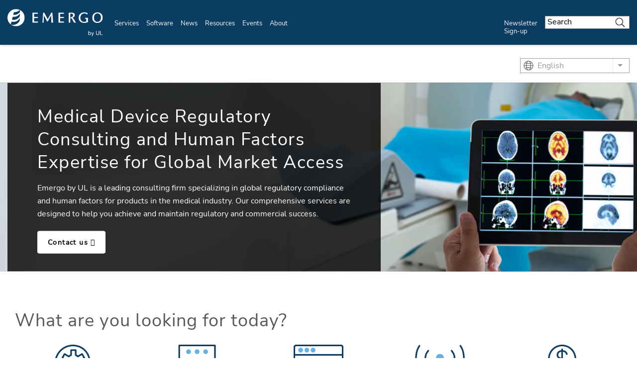

--- FILE ---
content_type: text/html; charset=UTF-8
request_url: https://www.emergobyul.com/?page=20
body_size: 23428
content:
<!DOCTYPE html>
<html lang="en" dir="ltr" prefix="content: http://purl.org/rss/1.0/modules/content/  dc: http://purl.org/dc/terms/  foaf: http://xmlns.com/foaf/0.1/  og: http://ogp.me/ns#  rdfs: http://www.w3.org/2000/01/rdf-schema#  schema: http://schema.org/  sioc: http://rdfs.org/sioc/ns#  sioct: http://rdfs.org/sioc/types#  skos: http://www.w3.org/2004/02/skos/core#  xsd: http://www.w3.org/2001/XMLSchema# ">
<head>
    <meta charset="utf-8" />
<meta name="description" content="Find out more about Emergo by UL, a renowned medical device consulting company with a focus on human aspects and international regulatory compliance for medical product development." />
<link rel="shortlink" href="https://www.emergobyul.com/" />
<link rel="image_src" href="https://www.emergobyul.com/sites/default/files/2025-07/EmergobyUL-thumbnail_475x380.jpg" />
<meta property="og:site_name" content="Emergo by UL" />
<meta property="og:url" content="https://www.emergobyul.com/" />
<meta property="og:title" content="Emergo by UL - Medical Device Regulatory Consulting and Human Factors Expertise for Global Market Access" />
<meta property="og:description" content="Emergo by UL is a leading consulting firm specializing in global regulatory compliance and human factors for products in the medical industry. Our comprehensive services are designed to help you achieve and maintain regulatory and commercial success." />
<meta property="og:image" content="https://www.emergobyul.com/sites/default/files/styles/hero_boxed_width/public/2025-07/GettyImages-669393174-2048x2048-Enhanced.jpg?itok=tJ0Q2hmk" />
<meta name="Generator" content="Drupal 10 (https://www.drupal.org)" />
<meta name="MobileOptimized" content="width" />
<meta name="HandheldFriendly" content="true" />
<meta name="viewport" content="width=device-width, initial-scale=1, maximum-scale=1, user-scalable=0" />
<script>window.dataLayer = window.dataLayer || []; window.dataLayer.push({"ul_user_type":"anonymous","ul_content_type":"homepage","ul_page_created":"2022-06-07","ul_page_updated":"2025-07-31","ul_industries":"(not available)","ul_topic":"(not available)","ul_business_needs":"(not available)"});</script>
<link rel="alternate" href="https://www.emergobyul.com/home" hreflang="x-default" />
<link rel="canonical" href="https://www.emergobyul.com/home" />
<link rel="icon" href="/themes/custom/ul-emergo-theme/favicon.ico" type="image/vnd.microsoft.icon" />
<link rel="alternate" hreflang="en" href="https://www.emergobyul.com/" />
<link rel="alternate" hreflang="ko" href="https://www.emergobyul.com/ko" />
<link rel="alternate" hreflang="ja" href="https://www.emergobyul.com/ja" />
<link rel="alternate" hreflang="de" href="https://www.emergobyul.com/de" />
<script>window.a2a_config=window.a2a_config||{};a2a_config.callbacks=[];a2a_config.overlays=[];a2a_config.templates={};</script>

        <title>Emergo by UL | Medical Device, IVDR Compliance and Human Factors</title>
        <link rel="stylesheet" media="all" href="/sites/default/files/css/css_VDqIN-ffAotkEnTLBOwMFZtK84H9jzI0zrzPACrBjzc.css?delta=0&amp;language=en&amp;theme=ul_emergo_theme&amp;include=[base64]" />
<link rel="stylesheet" media="all" href="//cdnjs.cloudflare.com/ajax/libs/font-awesome/6.6.0/css/all.min.css" />
<link rel="stylesheet" media="all" href="/sites/default/files/css/css_NVt58W3EugXWz3fowZ4YLqiGPOW38Mi7T8AJyAMKx4k.css?delta=2&amp;language=en&amp;theme=ul_emergo_theme&amp;include=[base64]" />
<link rel="stylesheet" media="all" href="/sites/default/files/css/css_CkxUYyF_7b_76MJPjLS-7v9mlgyQads7pOfKJ-lDV2w.css?delta=3&amp;language=en&amp;theme=ul_emergo_theme&amp;include=[base64]" />

            <script type="application/json" data-drupal-selector="drupal-settings-json">{"path":{"baseUrl":"\/","pathPrefix":"","currentPath":"node\/6","currentPathIsAdmin":false,"isFront":true,"currentLanguage":"en","currentQuery":{"page":"20"}},"pluralDelimiter":"\u0003","suppressDeprecationErrors":true,"gtag":{"tagId":"","consentMode":false,"otherIds":[],"events":[],"additionalConfigInfo":[]},"ajaxPageState":{"libraries":"[base64]","theme":"ul_emergo_theme","theme_token":null},"ajaxTrustedUrl":{"\/search\/google\/results":true},"gtm":{"tagId":null,"settings":{"data_layer":"dataLayer","include_classes":false,"allowlist_classes":"google\nnonGooglePixels\nnonGoogleScripts\nnonGoogleIframes","blocklist_classes":"customScripts\ncustomPixels","include_environment":false,"environment_id":"","environment_token":""},"tagIds":["GTM-MK7R43"]},"debug_mode":0,"marketo":{"instance":"Enterprise","munchkin_code":"117-ZLR-399","mkto_env":"prod","site_name":"Emergo by UL","default_langcode":"en","form_language":"en","page_language":"en","optin_file":"\/modules\/custom\/ul_marketo\/js\/gdpr-mssg\/emergo.js","recaptcha_site_key":"6Lc8EScUAAAAAJgkVXpbftgmDSdpToOyTVFPWwKL","base_url":"https:\/\/empoweringtrust.ul.com","mkto_bundle":"contact_form_configurable","form_type":"contact_form_configurable","node_nid":"6","node_uuid":"66b5e958-2c09-4fc9-87b0-69b512c20c18","node_title":"Medical Device Regulatory Consulting and Human Factors Expertise for Global Market Access","mkto_campaign":"","last_interest":"Market Access","last_portfolio":"","button_text":"Contact us","cta_button_text":"Contact us","form_title":"Request more information from our specialists","form_description":"Ready to take the next step? Let\u0027s collect some information so we can connect you with the right person.","cstmfield":false,"cstmfield__label":false,"cstmfield__setting":false,"cstmfield__type":false,"cstmfield__options":false,"fields":{"required":["#customerComments","#Phone","#oPSPreferredLanguage","#purchaseTimeframe","#Title","#Department","#Country","#uLServiceSegment","#uLCatalogIndustry"]},"form_id":"3611","page_url":"\/sales-inquiry\/66b5e958-2c09-4fc9-87b0-69b512c20c18\/6","success_url":"\/sales-inquiry\/thank-you","configurable":true,"is_horizontal":false,"dataLayerEvent":"Contact Us Form Submit","is_modal":true},"ul_marketo_validate":{"email":{"email_not_valid":"Email not valid. Please double-check information.","email_not_accept":"We cannot accept email from this address. Please submit new information."},"phone":{"invalid_phone_number":"Invalid phone number. Please double-check information.","invalid_area_code":"Invalid area code. Please double-check information.","invalid_country_code":"Invalid country code. Please double-check information.","unknown_phone_number":"Unknown phone number. Please double-check information."}},"ul_marketo_validate_key":"887d557cec794b8eb07c649201eb590e","ul_marketo_validate_url":"https:\/\/io.ul.com\/informatica-email-phone\/Global_Email_Phone_Validation","ul_marketo_validate_env":"prod","back_link":{"en":"Back","es":"Atr\u00e1s","pt-br":"Voltar","fr-ca":"Arri\u00e8re","de":"Zur\u00fcck","it":"Indietro","zh-hans":"\u8fd4\u56de","zh-hant":"\u8fd4\u56de","ja":"\u623b\u308b","ko":"\ub4a4\ub85c","vi":""},"drupal_lang":"en","views":{"ajax_path":"\/views\/ajax","ajaxViews":{"views_dom_id:2a44459d453e5be8b34607df3ed7dd2e502bfa593104bc3eec3dd0dc5eaed8bb":{"view_name":"experience_hub_events_emergo","view_display_id":"cards_nofilters","view_args":"","view_path":"\/node\/6","view_base_path":null,"view_dom_id":"2a44459d453e5be8b34607df3ed7dd2e502bfa593104bc3eec3dd0dc5eaed8bb","pager_element":0,"viewsreference":{"compressed":"[base64]"}},"views_dom_id:67b2fbd951a39273f3284b53e753ae02808cad9e7f942342bef912257261cc3e":{"view_name":"experience_hub_events_emergo","view_display_id":"cards_nofilters","view_args":"","view_path":"\/node\/6","view_base_path":null,"view_dom_id":"67b2fbd951a39273f3284b53e753ae02808cad9e7f942342bef912257261cc3e","pager_element":0,"viewsreference":{"compressed":"[base64]"}}}},"trustarc":{"domain":"emergoweb.com"},"csp":{"nonce":"QTE691izyhFX5V8kDPVU0Q"},"user":{"uid":0,"permissionsHash":"35293009d0e36ce41988289398f74ea9f5860485b2978c7f31fec66e08744bc5"}}</script>
<script src="/profiles/custom/ul_base_profile/themes/custom/ul_base_theme/libraries/jquery-3.7.1.min.js?v=3.7.1"></script>
<script src="/core/assets/vendor/once/once.min.js?v=1.0.1"></script>
<script src="/profiles/custom/ul_base_profile/themes/custom/ul_base_theme/libraries/jquery-passive-listeners.js?v=3.7.1"></script>
<script src="/core/misc/drupalSettingsLoader.js?v=10.5.5"></script>
<script src="/core/misc/drupal.js?v=10.5.5"></script>
<script src="/core/misc/drupal.init.js?v=10.5.5"></script>
<script src="/modules/custom/debug_mode/js/debug_mode.js?t5zak6"></script>
<script src="/modules/contrib/google_tag/js/gtag.js?t5zak6"></script>
<script src="/modules/contrib/google_tag/js/gtm.js?t5zak6"></script>
<script src="/profiles/custom/ul_base_profile/themes/custom/ul_base_theme/libraries/wait_for_elem.js?t5zak6"></script>
<script src="https://fast.wistia.com/assets/external/E-v1.js" async></script>
<script src="/core/assets/vendor/js-cookie/js.cookie.min.js?v=3.0.5"></script>
<script src="/profiles/custom/ul_enterprise_profile/themes/custom/ul_enterprise_theme/build/scripts/app_enterprise.built.js?v=10.5.5"></script>
<script src="/profiles/custom/ul_enterprise_profile/themes/custom/ul_enterprise_theme/js/lift_fade.js?t5zak6" type="text/plain" class="trustecm" data-cookiecategory="3" defer></script>
<script src="https://empoweringtrust.ul.com/js/forms2/js/forms2.min.js"></script>
<script src="/modules/custom/ul_marketo/js/preserve-UTM-data.js?t5zak6" type="text/plain" class="trustecm" data-cookiecategory="3" defer></script>
<script src="/modules/custom/ul_marketo/js/marketo_munchkin.js?t5zak6" type="text/plain" class="trustecm" data-cookiecategory="3" async></script>
<script src="/modules/custom/ul_salesforce/js/return_link.js?t5zak6"></script>


</head>
<body class="path-frontpage page-node-type-homepage">
<noscript><iframe src="https://www.googletagmanager.com/ns.html?id=GTM-MK7R43"
                  height="0" width="0" style="display:none;visibility:hidden"></iframe></noscript>

  <div class="dialog-off-canvas-main-canvas" data-off-canvas-main-canvas>
    

<a id="skip-to-content" href="#main-content" class="sr-only sr-only-focusable">Skip to main content</a>

    <div class="global-header--fix auto-hide-header">
                                  
                
<header class="global-header" data-module="globalHeader">

      <div class="global-header__inner">

              <div class="global-header__container">

                                
                
                                <div class="global-header__row global-header__row--bottom">
  <div class="wrapper">
    <div class="global-header__main global-header__row-inner row">

      
                <div class="global-header__logo span-auto">
            <a href="https://www.emergobyul.com/" aria-label="UL logo">
            <svg xmlns="http://www.w3.org/2000/svg" xmlns:xlink="http://www.w3.org/1999/xlink" width="192" height="55"><defs><path id="A" d="M0 .243h34.542v34.544H0z"/><path id="B" d="M.12.96H21.2v21.194H.12z"/><path id="C" d="M.357.175h5.447v8.357H.357z"/></defs><g transform="translate(0 -1)" fill="none" fill-rule="evenodd"><g transform="translate(0 .949)"><mask id="D" fill="#fff"><use xlink:href="#A"/></mask><path d="M24.874 14.614c-2.808 5.02-8.482 8.07-14.53 7.253-.425-.057-.825-.14-1.243-.232l1.524-5.94.305.045c5.88.795 11.33-1.862 14.027-6.33l-.085 5.206zm.214-12.487l-.073 4.252c-3.054 3.92-8.033 6.142-13.31 5.428-.03-.002-.046-.01-.08-.014l1.386-5.397c4.646.39 8.933-1.368 11.735-4.432A17.17 17.17 0 0 0 17.272.242C7.733.242 0 7.975 0 17.513c0 5.533 2.613 10.448 6.66 13.61l1.463-5.704c.635.173 1.268.304 1.936.392 6.43.864 12.384-2.41 14.74-7.643l-.082 4.974c-2.433 5.928-8.6 9.695-15.243 8.794a13.79 13.79 0 0 1-2.483-.566 17.17 17.17 0 0 0 10.28 3.417c9.538 0 17.27-7.735 17.27-17.274 0-6.72-3.85-12.532-9.453-15.386z" fill="#fff" mask="url(#D)"/></g><path d="M53.495 19.3h7.43v-2.322h-7.43v-6.23h7.6V8.426H50.27V28.6h10.934v-2.326h-7.7zM88.162 8.426L80.924 21.6 73.9 8.426h-2.123l-1.5 20.186H72.6l.658-14.605 6.46 12.222h1.307l6.647-12.5.55 14.872h3.46L90.258 8.426zM105.704 19.3h7.43v-2.322h-7.43v-6.23h7.6V8.426h-10.82V28.6h10.93v-2.326h-7.7zm24.77-.612c3.053-.916 4.78-2.832 4.78-5.357 0-4.312-3.354-4.905-6.977-4.905h-5.215V28.6h3.224V10.47h1.375c2.887 0 4.177.987 4.177 3.198 0 1.886-1.438 3.8-4.646 3.8h-.365v1.985h.365c1.395 0 2 .925 3.094 2.845l3.582 6.324h3.787l-3.292-5.652c-1.25-2.1-2.423-3.4-3.9-4.27m25.464 1.623l2.382 1.1V26.3c-.917.407-2.285.62-3.98.62-4.92 0-7.855-3.05-7.855-8.162 0-5.166 3.196-8.774 7.77-8.774 2.273 0 4.1.616 5.776 1.937l.45.357.64-2.774-.255-.127c-2.02-1-4.187-1.522-6.444-1.522-6.8 0-11.383 4.36-11.383 10.85 0 7.145 5.7 10.345 11.33 10.345h.005c2.114-.027 4.418-.5 7.044-1.48l.238-.088V18.8h-5.716v1.523z" fill="#fff"/><g transform="translate(170.191 6.906)"><mask id="E" fill="#fff"><use xlink:href="#B"/></mask><path d="M10.773 3.088c4.547 0 6.927 4.12 6.927 8.19 0 4.213-2.246 8.748-7.18 8.748-4.74 0-6.898-4.1-6.898-7.908 0-5.654 2.673-9.03 7.15-9.03M10.8.96C3.788.96.12 6.305.12 11.585c0 6.322 4.132 10.57 10.285 10.57 6.255 0 10.796-4.482 10.796-10.657C21.2 6.253 17.985.96 10.8.96" fill="#fff" mask="url(#E)"/></g><path d="M163.47 50.328c0 .713.097 1.228.29 1.545.32.517.747.778 1.288.778.44 0 .822-.19 1.143-.574s.48-.952.48-1.7c0-.776-.154-1.35-.46-1.718s-.682-.555-1.118-.555-.82.192-1.143.573-.48.937-.48 1.66zm.013 3.018h-.935V45.14h1.006v2.927c.428-.535.97-.8 1.63-.8.366 0 .71.074 1.04.222a2.11 2.11 0 0 1 .805.621c.21.266.378.59.496.966s.18.78.18 1.21c0 1.018-.253 1.805-.757 2.36s-1.11.835-1.813.835-1.25-.294-1.65-.878v.745z" fill="#fff"/><g transform="translate(168 47.226)"><mask id="F" fill="#fff"><use xlink:href="#C"/></mask><path d="M.884 8.41l-.112-.946a2.25 2.25 0 0 0 .577.089c.224 0 .403-.037.537-.112s.244-.18.33-.313c.063-.1.167-.35.31-.75l.09-.245L.357.175h1.087L2.68 3.617l.43 1.377c.116-.462.254-.914.415-1.355L4.797.175h1.008L3.542 6.22l-.565 1.35c-.18.332-.384.575-.616.73s-.51.232-.828.232a2.01 2.01 0 0 1-.649-.123" fill="#fff" mask="url(#F)"/></g><path d="M183.36 45.138h1.084v4.74c0 .826-.093 1.48-.278 1.966s-.525.88-1.012 1.184-1.126.455-1.917.455c-.77 0-1.398-.132-1.886-.397a2.27 2.27 0 0 1-1.047-1.151c-.2-.502-.315-1.187-.315-2.058v-4.74h1.087v4.736c0 .713.067 1.238.2 1.576a1.5 1.5 0 0 0 .684.78c.324.182.717.274 1.184.274.798 0 1.365-.18 1.706-.542s.5-1.06.5-2.1v-4.736zm2.85 8.207v-8.207h1.084v7.24h4.044v.967z" fill="#fff"/></g></svg>
        </a>
    </div>
<div id="global-hdr-primary-nav" class="global-header__primary-nav span-8 title-menu-will-toggle">
            


  <nav class="nav nav--primary"  >
          <div class="nav__inner ">
                                                


  <ul class="menu-list mobile_menu menu-list--primary-nav list-unstyled row">

          


  

  
  
<li class="menu-item menu-item--primary-nav span-auto ">
<div class="software-mm"></div>
                    <a href="/services" class="has-mobile-menu" data-module="accordion" id="services" data-target="[data-trigger-id=&#039;services&#039;]" data-group="main-menu" data-no-transition-after-open="true" data-close-on-load="true" data-min-width="992" title="Services">Services</a>

        <span class="next_menu"> </span>
                

                    


  <ul class="menu-list menu-list--group list-unstyled submenu">

          






<li class="menu-item menu-item--default ">
<div class="software-mm"></div>
                    <a href="/services/medical-device-market-access-consulting" class=" ul-ga-megamenu-link" title="Market Access">Market Access</a>

        <span class="next_menu"> </span>
                          </li>
      






<li class="menu-item menu-item--default ">
<div class="software-mm"></div>
                    <a href="/services/human-factors-research-design" class=" ul-ga-megamenu-link" title="Human Factors Research &amp; Design">Human Factors Research &amp; Design</a>

        <span class="next_menu"> </span>
                          </li>
      






<li class="menu-item menu-item--default ">
<div class="software-mm"></div>
                    <a href="/services/privacy-security-consulting-medical-device-ivd-companies" class=" ul-ga-megamenu-link" title="Privacy &amp; Security Services">Privacy &amp; Security Services</a>

        <span class="next_menu"> </span>
                          </li>
  
</ul>
      
    </li>
      


  

  
  
<li class="menu-item menu-item--primary-nav span-auto ">
<div class="software-mm"></div>
                    <a href="/software" class="has-mobile-menu" data-module="accordion" id="software" data-target="[data-trigger-id=&#039;software&#039;]" data-group="main-menu" data-no-transition-after-open="true" data-close-on-load="true" data-min-width="992" title="Software">Software</a>

        <span class="next_menu"> </span>
                

                    


  <ul class="menu-list menu-list--group list-unstyled submenu">

          


  

  

<li class="menu-item menu-item--default ">
<div class="software-mm"></div>
                    <a href="/software/regulatory-affairs-management-suite" class=" ul-ga-megamenu-link" data-module="accordion" title="RAMS®">RAMS®</a>

        <span class="next_menu"> </span>
                            


  <ul class="submenu menu-list menu-list--group list-unstyled">

          






<li class="menu-item menu-item--default ">
<div class="software-mm"></div>
                    <a href="/software/regulatory-affairs-management-suite/product-classification" class="  ul-ga-megamenu-link" title="Product Classification">Product Classification</a>

        <span class="next_menu"> </span>
                          </li>
      






<li class="menu-item menu-item--default ">
<div class="software-mm"></div>
                    <a href="/software/regulatory-affairs-management-suite/smart-builder" class="  ul-ga-megamenu-link" title="Smart Builder">Smart Builder</a>

        <span class="next_menu"> </span>
                          </li>
      






<li class="menu-item menu-item--default ">
<div class="software-mm"></div>
                    <a href="/software/rams-e-learning" class="  ul-ga-megamenu-link" title="RAMS® e-Learning">RAMS® e-Learning</a>

        <span class="next_menu"> </span>
                          </li>
      






<li class="menu-item menu-item--default ">
<div class="software-mm"></div>
                    <a href="/software/regulatory-affairs-management-suite/registration-tracker" class="  ul-ga-megamenu-link" title="Registration Tracker">Registration Tracker</a>

        <span class="next_menu"> </span>
                          </li>
      






<li class="menu-item menu-item--default ">
<div class="software-mm"></div>
                    <a href="/software/regulatory-affairs-management-suite/regulatory-watch" class="  ul-ga-megamenu-link" title="Regulatory Watch">Regulatory Watch</a>

        <span class="next_menu"> </span>
                          </li>
      






<li class="menu-item menu-item--default ">
<div class="software-mm"></div>
                    <a href="/software/regulatory-affairs-management-suite/regulatory-intelligence" class="  ul-ga-megamenu-link" title="Regulatory Intelligence">Regulatory Intelligence</a>

        <span class="next_menu"> </span>
                          </li>
      






<li class="menu-item menu-item--default ">
<div class="software-mm"></div>
                    <a href="/software/regulatory-affairs-management-suite/regulatory-reports" class="  ul-ga-megamenu-link" title="Regulatory Reports">Regulatory Reports</a>

        <span class="next_menu"> </span>
                          </li>
      






<li class="menu-item menu-item--default ">
<div class="software-mm"></div>
                    <a href="/software/regulatory-affairs-management-suite/affiliated-services" class="  ul-ga-megamenu-link" title="Affiliated Services">Affiliated Services</a>

        <span class="next_menu"> </span>
                          </li>
  
</ul>
            </li>
      


  

  

<li class="menu-item menu-item--default ">
<div class="software-mm"></div>
                    <a href="/software/opus" class=" ul-ga-megamenu-link" data-module="accordion" title="OPUS™">OPUS™</a>

        <span class="next_menu"> </span>
                            


  <ul class="submenu menu-list menu-list--group list-unstyled">

          






<li class="menu-item menu-item--default ">
<div class="software-mm"></div>
                    <a href="/software/opus/subscriptions" class="  ul-ga-megamenu-link" title="Subscriptions">Subscriptions</a>

        <span class="next_menu"> </span>
                          </li>
      






<li class="menu-item menu-item--default ">
<div class="software-mm"></div>
                    <a href="/software/opus/elearning" class="  ul-ga-megamenu-link" title="eLearning">eLearning</a>

        <span class="next_menu"> </span>
                          </li>
      






<li class="menu-item menu-item--default ">
<div class="software-mm"></div>
                    <a href="/software/opus/opus-document-libraries" class="  ul-ga-megamenu-link" title="Documents">Documents</a>

        <span class="next_menu"> </span>
                          </li>
      






<li class="menu-item menu-item--default ">
<div class="software-mm"></div>
                    <a href="/software/opus/opus-tools" class="  ul-ga-megamenu-link" title="Tools">Tools</a>

        <span class="next_menu"> </span>
                          </li>
  
</ul>
            </li>
  
</ul>
      
    </li>
      


  

  
  
<li class="menu-item menu-item--primary-nav span-auto ">
<div class="software-mm"></div>
                    <a href="/news" class="has-mobile-menu" data-module="accordion" id="news" data-target="[data-trigger-id=&#039;news&#039;]" data-group="main-menu" data-no-transition-after-open="true" data-close-on-load="true" data-min-width="992" title="News">News</a>

        <span class="next_menu"> </span>
                

                    


  <ul class="menu-list menu-list--group list-unstyled submenu">

          






<li class="menu-item menu-item--default ">
<div class="software-mm"></div>
                    <a href="/news/regulatory-updates" class=" ul-ga-megamenu-link" title="Regulatory Updates">Regulatory Updates</a>

        <span class="next_menu"> </span>
                          </li>
      






<li class="menu-item menu-item--default ">
<div class="software-mm"></div>
                    <a href="/news/insights" class=" ul-ga-megamenu-link" title="Insights">Insights</a>

        <span class="next_menu"> </span>
                          </li>
      






<li class="menu-item menu-item--default ">
<div class="software-mm"></div>
                    <a href="/news/press-releases" class=" ul-ga-megamenu-link" title="Press Releases">Press Releases</a>

        <span class="next_menu"> </span>
                          </li>
      


  

  

<li class="menu-item menu-item--default ">
<div class="software-mm"></div>
                    <a href="/news/newsletters" class=" ul-ga-megamenu-link" data-module="accordion" title="Newsletters">Newsletters</a>

        <span class="next_menu"> </span>
                            


  <ul class="submenu menu-list menu-list--group list-unstyled">

          






<li class="menu-item menu-item--default ">
<div class="software-mm"></div>
                    <a href="/news/newsletters/radar-market-access-newsletter" class="  ul-ga-megamenu-link" title="RADAR">RADAR</a>

        <span class="next_menu"> </span>
                          </li>
      






<li class="menu-item menu-item--default ">
<div class="software-mm"></div>
                    <a href="/news/newsletters/talkingpoints" class="  ul-ga-megamenu-link" title="TalkingPoints">TalkingPoints</a>

        <span class="next_menu"> </span>
                          </li>
  
</ul>
            </li>
  
</ul>
      
    </li>
      


  

  
  
<li class="menu-item menu-item--primary-nav span-auto ">
<div class="software-mm"></div>
                    <a href="/resources" class="has-mobile-menu" data-module="accordion" id="resources" data-target="[data-trigger-id=&#039;resources&#039;]" data-group="main-menu" data-no-transition-after-open="true" data-close-on-load="true" data-min-width="992" title="Resources">Resources</a>

        <span class="next_menu"> </span>
                

                    


  <ul class="menu-list menu-list--group list-unstyled submenu">

          






<li class="menu-item menu-item--default ">
<div class="software-mm"></div>
                    <a href="/resources/market-data" class=" ul-ga-megamenu-link" title="Market Data">Market Data</a>

        <span class="next_menu"> </span>
                          </li>
      






<li class="menu-item menu-item--default ">
<div class="software-mm"></div>
                    <a href="/resources/process-charts" class=" ul-ga-megamenu-link" title="Process Charts">Process Charts</a>

        <span class="next_menu"> </span>
                          </li>
      






<li class="menu-item menu-item--default ">
<div class="software-mm"></div>
                    <a href="/opus-elearning-course-catalog" class=" ul-ga-megamenu-link" title="eLearning Courses">eLearning Courses</a>

        <span class="next_menu"> </span>
                          </li>
      






<li class="menu-item menu-item--default ">
<div class="software-mm"></div>
                    <a href="/resources/guides" class=" ul-ga-megamenu-link" title="Guides">Guides</a>

        <span class="next_menu"> </span>
                          </li>
      






<li class="menu-item menu-item--default ">
<div class="software-mm"></div>
                    <a href="/resources/videos" class=" ul-ga-megamenu-link" title="Videos">Videos</a>

        <span class="next_menu"> </span>
                          </li>
      






<li class="menu-item menu-item--default ">
<div class="software-mm"></div>
                    <a href="/resources/human-factors-research-and-design-case-studies" class=" ul-ga-megamenu-link" title="Case Studies">Case Studies</a>

        <span class="next_menu"> </span>
                          </li>
      






<li class="menu-item menu-item--default ">
<div class="software-mm"></div>
                    <a href="/resources/white-papers" class=" ul-ga-megamenu-link" title="White Papers">White Papers</a>

        <span class="next_menu"> </span>
                          </li>
      






<li class="menu-item menu-item--default ">
<div class="software-mm"></div>
                    <a href="/events/on-demand-webinars" class=" ul-ga-megamenu-link" title="On-Demand Webinars">On-Demand Webinars</a>

        <span class="next_menu"> </span>
                          </li>
      






<li class="menu-item menu-item--default ">
<div class="software-mm"></div>
                    <a href="/resources/mdr-resource-center" class=" ul-ga-megamenu-link" title="MDR Resource Center">MDR Resource Center</a>

        <span class="next_menu"> </span>
                          </li>
      






<li class="menu-item menu-item--default ">
<div class="software-mm"></div>
                    <a href="/resources/ivdr-resource-center" class=" ul-ga-megamenu-link" title="IVDR Resource Center">IVDR Resource Center</a>

        <span class="next_menu"> </span>
                          </li>
      






<li class="menu-item menu-item--default ">
<div class="software-mm"></div>
                    <a href="/resources/latam-resource-center" class=" ul-ga-megamenu-link" title="LATAM Resource Center">LATAM Resource Center</a>

        <span class="next_menu"> </span>
                          </li>
      






<li class="menu-item menu-item--default ">
<div class="software-mm"></div>
                    <a href="/resources/asia-resource-center" class=" ul-ga-megamenu-link" title="Asia Resource Center">Asia Resource Center</a>

        <span class="next_menu"> </span>
                          </li>
  
</ul>
      
    </li>
      


  

  
  
<li class="menu-item menu-item--primary-nav span-auto ">
<div class="software-mm"></div>
                    <a href="/events" class="has-mobile-menu" data-module="accordion" id="events" data-target="[data-trigger-id=&#039;events&#039;]" data-group="main-menu" data-no-transition-after-open="true" data-close-on-load="true" data-min-width="992" title="Events">Events</a>

        <span class="next_menu"> </span>
                

                    


  <ul class="menu-list menu-list--group list-unstyled submenu">

          






<li class="menu-item menu-item--default ">
<div class="software-mm"></div>
                    <a href="/events/upcoming-webinars" class=" ul-ga-megamenu-link" title="Upcoming Webinars">Upcoming Webinars</a>

        <span class="next_menu"> </span>
                          </li>
      






<li class="menu-item menu-item--default ">
<div class="software-mm"></div>
                    <a href="/events/on-demand-webinars" class=" ul-ga-megamenu-link" title="On-Demand Webinars">On-Demand Webinars</a>

        <span class="next_menu"> </span>
                          </li>
      






<li class="menu-item menu-item--default ">
<div class="software-mm"></div>
                    <a href="/events/tradeshows" class=" ul-ga-megamenu-link" title="Tradeshows">Tradeshows</a>

        <span class="next_menu"> </span>
                          </li>
  
</ul>
      
    </li>
      


  

  
  
<li class="menu-item menu-item--primary-nav span-auto ">
<div class="software-mm"></div>
                    <a href="/about" class="has-mobile-menu" data-module="accordion" id="about" data-target="[data-trigger-id=&#039;about&#039;]" data-group="main-menu" data-no-transition-after-open="true" data-close-on-load="true" data-min-width="992" title="About">About</a>

        <span class="next_menu"> </span>
                

                    


  <ul class="menu-list menu-list--group list-unstyled submenu">

          






<li class="menu-item menu-item--default ">
<div class="software-mm"></div>
                    <a href="https://www.ul.com/about/careers" class=" ul-ga-megamenu-link" title="Careers">Careers</a>

        <span class="next_menu"> </span>
                          </li>
      






<li class="menu-item menu-item--default ">
<div class="software-mm"></div>
                    <a href="/about/locations" class=" ul-ga-megamenu-link" title="Locations">Locations</a>

        <span class="next_menu"> </span>
                          </li>
      






<li class="menu-item menu-item--default ">
<div class="software-mm"></div>
                    <a href="/about/our-consultants" class=" ul-ga-megamenu-link" title="Our Consultants">Our Consultants</a>

        <span class="next_menu"> </span>
                          </li>
      






<li class="menu-item menu-item--default ">
<div class="software-mm"></div>
                    <a href="/about#certificate" class=" ul-ga-megamenu-link" title="ISO certificate">ISO certificate</a>

        <span class="next_menu"> </span>
                          </li>
  
</ul>
      
    </li>
      


  

  
  
<li class="menu-item menu-item--primary-nav span-auto ">
<div class="software-mm"></div>
                    <a href="/news/newsletters" class="" data-module="accordion" id="newsletter-sign-up" data-target="[data-trigger-id=&#039;newsletter-sign-up&#039;]" data-group="main-menu" data-no-transition-after-open="true" data-close-on-load="true" data-min-width="992" title="Newsletter Sign-up">Newsletter Sign-up</a>

        <span class="next_menu"> </span>
                  </li>
  
</ul>
                    </div>
      </nav>

                
<div id="sis-nav-replace">
  <a class="sis-replace-trigger" href="#">Explore all of UL Solutions</a>
</div>
    </div>
<div class="global-header__search span-2 title-menu-will-toggle">
      <a href="#" class="accordion" data-module="accordion" title="searchform" data-max-width="991" aria-label="Search Site">
        <span class="icon icon-search"></span>
    </a>
    <div class="global-header__search-container search-container">
        <div class="wrapper">
          <div class="form-group form-group--search search-bar-group form-loaded">
          <form action="/search/google/results" method="get" id="search-block-form" accept-charset="UTF-8">
  <div class="js-form-item form-item js-form-type-search form-type-search js-form-item-keys form-item-keys form-no-label">
      <label for="edit-keys" class="visually-hidden">Search</label>
        <input title="Enter the terms you wish to search for." placeholder="Search" data-drupal-selector="edit-keys" type="search" id="edit-keys" name="keys" value="" size="15" maxlength="128" class="form-search" />

        </div>
<div data-drupal-selector="edit-actions" class="form-actions js-form-wrapper form-wrapper" id="edit-actions"><input data-drupal-selector="edit-submit" type="submit" id="edit-submit" value="Search" class="button js-form-submit form-submit" />
</div>

</form>

          </div>
        </div>
    </div>
</div>

    
                    <div class="global-header__hamburger span-auto">
    <div class="global-header__hamburger-inner">
                    <div class="hamburger">
  <a href="#" class="hamburger__button" aria-expanded="false" title="mobile menu">
    <div class="lines">
      <span class="sr-only">Menu</span>
    </div>
  </a>
</div>
            </div>
</div>        
                    <div class="global-header__title-container">
    <div class="global-header__title h4"><!-- NOTE: Do not remove --></div>
</div>
        
      
    </div>
  </div>
</div>

                
        </div>
      
    </div>
  
</header>

                      <div class="region region-header-after">
      <div class="mega-menu">
                
              
<section class="nav--mega-menu updated"       data-trigger-id="industry-focus"
      >
  <div class="wrapper ">
    <span class="nav--mega-menu--panel--title h2">Industry Focus</span>
    <div class="row">
      <div class="nav__content span-8">
        <div class="row">
          <div class="nav__overview span-4 span-4-ld  ">
                                                                                    <div class="nav__description">
                                          <p>The healthcare industry is changing and we have the breadth of expertise to help you evolve with it. </p>
                                      </div>
                                                                                                    <a href="/industry-focus" class="button button--black-outline ul-ga-megamenu-cta">Overview</a>
                                                          </div>
          <div class="nav__menu span-8 ">
                                                          


  <ul class="menu-list menu-list--mega-menu">

      
</ul>

              </div>
        </div>
      </div>
      <div class="nav__aside span-4 ">
                






  
  <section class="section  images_no_border section--gallery section--paragraph is-carousel"   >
                  <div class="hash-target" id="1657572311">
</div>
                    <div class="paragraph-gutter paragraph--gallery">
          <div class="section__header">
                </div>
          <div class="section__body">
                        <div class="carousel--default center-block" data-module="contentCarousel">
          <div class="swiper-container swiper-container--has-outset-nav">
            <div class="swiper-wrapper">
                    <div class="swiper-slide">
    <img class="lazy" data-src="https://www.emergobyul.com/sites/default/files/styles/card/public/2022-07/expertise-menu.jpg?itok=KxVgxjRP" alt="Doctor listening to baby&#039;s heart">
  </div>

              </div>
            <div class="swiper-pagination swiper-pagination--l"></div>
            <div class="swiper-navigation swiper-navigation--arrows">
              <div class="swiper-button swiper-button-next">
                <span class="swiper-icon icon-bracket-r"><span class="sr-only">Next</span></span>
              </div>
              <div class="swiper-button swiper-button-prev">
                <span class="swiper-icon icon-bracket-l"><span class="sr-only">Previous</span></span>
              </div>
            </div>
          </div>
        </div>
                  </div>
      </div>
    
                </section>

          </div>
    </div>
  </div>
        </section>
    
              
<section class="nav--mega-menu updated"       data-trigger-id="services"
      >
  <div class="wrapper ">
    <span class="nav--mega-menu--panel--title h2">Services</span>
    <div class="row">
      <div class="nav__content span-8">
        <div class="row">
          <div class="nav__overview span-4 span-4-ld  ">
                                                                                    <div class="nav__description">
                                          <p>Comprehensive service offerings at every point in the product life cycle. </p>
                                      </div>
                                                                                                    <a href="/services" class="button button--black-outline ul-ga-megamenu-cta">Overview</a>
                                                          </div>
          <div class="nav__menu span-8 ">
                                                          


  <ul class="menu-list menu-list--mega-menu">

          






<li class="menu-item menu-item--default ">
<div class="software-mm"></div>
                    <a href="/services/medical-device-market-access-consulting" class=" ul-ga-megamenu-link" title="Market Access">Market Access</a>

        <span class="next_menu"> </span>
                          </li>
      






<li class="menu-item menu-item--default ">
<div class="software-mm"></div>
                    <a href="/services/human-factors-research-design" class=" ul-ga-megamenu-link" title="Human Factors Research &amp; Design">Human Factors Research &amp; Design</a>

        <span class="next_menu"> </span>
                          </li>
      






<li class="menu-item menu-item--default ">
<div class="software-mm"></div>
                    <a href="/services/privacy-security-consulting-medical-device-ivd-companies" class=" ul-ga-megamenu-link" title="Privacy &amp; Security Services">Privacy &amp; Security Services</a>

        <span class="next_menu"> </span>
                          </li>
  
</ul>

              </div>
        </div>
      </div>
      <div class="nav__aside span-4 ">
                







  <section class="section  section--simple-menu section--paragraph has-bg has-margin wrapper"   >
                        <div class="section__inner">
                                    <div class="section__inner wrapper">
        <div class="descriptive-link">
  <div class="descriptive-link__row row row--gutter-s">
    <div class="descriptive-link__title-container span-12">
                        <span class="h2 descriptive-link__title">RAMS®</span>
                  </div>
    <div class="descriptive-link__description span-8">
          <div class="editor-content">
  <p>A platform of digital products to improve, simplify and automate RA/QA activities</p></div>
    </div>
    <div class="descriptive-link__cta span-4">
                        

<a href="/software/regulatory-affairs-management-suite" title="Learn more" class="ul-ga-megamenu-cta button--red-outline button--xs button">
  Learn more</a>
                  </div>
  </div>
</div>
<div class="descriptive-link">
  <div class="descriptive-link__row row row--gutter-s">
    <div class="descriptive-link__title-container span-12">
                        <span class="h2 descriptive-link__title">OPUS™</span>
                  </div>
    <div class="descriptive-link__description span-8">
          <div class="editor-content">
  <p>Emergo by UL's new human factors tool - provides training, tools, and resources.</p></div>
    </div>
    <div class="descriptive-link__cta span-4">
                        

<a href="/software/opus" title="Learn more" class="ul-ga-megamenu-cta button--red-outline button--xs button">
  Learn more</a>
                  </div>
  </div>
</div>

                </div>
      </div>
    
                </section>

          </div>
    </div>
  </div>
        </section>
    
                            
<section class="nav--mega-menu "       data-trigger-id="software"
      >
  <div class="wrapper ">
    <span class="nav--mega-menu--panel--title h2">Software</span>
    <div class="row">
      <div class="nav__content span-12">
        <div class="row">
          <div class="nav__overview span-4 span-4-ld  ">
                                                                                    <div class="nav__description">
                                          <p>Our software tools offer digital regulatory monitoring for medical device compliance and access to human factors engineering tools. </p>
                                      </div>
                                                                                                    <a href="/software" class="button button--black-outline ul-ga-megamenu-cta">Overview</a>
                                                          </div>
          <div class="nav__menu span-8 span-8-ld full-menu-section col-count-3">
                                                          


  <ul class="menu-list menu-list--mega-menu">

          






<li class="menu-item menu-item--default ">
<div class="software-mm"></div>
                    <a href="/software/regulatory-affairs-management-suite" class=" ul-ga-megamenu-link" title="RAMS®">RAMS®</a>

        <span class="next_menu"> </span>
                            


  <ul class="submenu menu-list menu-list--group list-unstyled">

          






<li class="menu-item menu-item--default ">
<div class="software-mm"></div>
                    <a href="/software/regulatory-affairs-management-suite/product-classification" class="  ul-ga-megamenu-link" title="Product Classification">Product Classification</a>

        <span class="next_menu"> </span>
                          </li>
      






<li class="menu-item menu-item--default ">
<div class="software-mm"></div>
                    <a href="/software/regulatory-affairs-management-suite/smart-builder" class="  ul-ga-megamenu-link" title="Smart Builder">Smart Builder</a>

        <span class="next_menu"> </span>
                          </li>
      






<li class="menu-item menu-item--default ">
<div class="software-mm"></div>
                    <a href="/software/rams-e-learning" class="  ul-ga-megamenu-link" title="RAMS® e-Learning">RAMS® e-Learning</a>

        <span class="next_menu"> </span>
                          </li>
      






<li class="menu-item menu-item--default ">
<div class="software-mm"></div>
                    <a href="/software/regulatory-affairs-management-suite/registration-tracker" class="  ul-ga-megamenu-link" title="Registration Tracker">Registration Tracker</a>

        <span class="next_menu"> </span>
                          </li>
      






<li class="menu-item menu-item--default ">
<div class="software-mm"></div>
                    <a href="/software/regulatory-affairs-management-suite/regulatory-watch" class="  ul-ga-megamenu-link" title="Regulatory Watch">Regulatory Watch</a>

        <span class="next_menu"> </span>
                          </li>
      






<li class="menu-item menu-item--default ">
<div class="software-mm"></div>
                    <a href="/software/regulatory-affairs-management-suite/regulatory-intelligence" class="  ul-ga-megamenu-link" title="Regulatory Intelligence">Regulatory Intelligence</a>

        <span class="next_menu"> </span>
                          </li>
      






<li class="menu-item menu-item--default ">
<div class="software-mm"></div>
                    <a href="/software/regulatory-affairs-management-suite/regulatory-reports" class="  ul-ga-megamenu-link" title="Regulatory Reports">Regulatory Reports</a>

        <span class="next_menu"> </span>
                          </li>
      






<li class="menu-item menu-item--default ">
<div class="software-mm"></div>
                    <a href="/software/regulatory-affairs-management-suite/affiliated-services" class="  ul-ga-megamenu-link" title="Affiliated Services">Affiliated Services</a>

        <span class="next_menu"> </span>
                          </li>
  
</ul>
            </li>
      






<li class="menu-item menu-item--default ">
<div class="software-mm"></div>
                    <a href="/software/opus" class=" ul-ga-megamenu-link" title="OPUS™">OPUS™</a>

        <span class="next_menu"> </span>
                            


  <ul class="submenu menu-list menu-list--group list-unstyled">

          






<li class="menu-item menu-item--default ">
<div class="software-mm"></div>
                    <a href="/software/opus/subscriptions" class="  ul-ga-megamenu-link" title="Subscriptions">Subscriptions</a>

        <span class="next_menu"> </span>
                          </li>
      






<li class="menu-item menu-item--default ">
<div class="software-mm"></div>
                    <a href="/software/opus/elearning" class="  ul-ga-megamenu-link" title="eLearning">eLearning</a>

        <span class="next_menu"> </span>
                          </li>
      






<li class="menu-item menu-item--default ">
<div class="software-mm"></div>
                    <a href="/software/opus/opus-document-libraries" class="  ul-ga-megamenu-link" title="Documents">Documents</a>

        <span class="next_menu"> </span>
                          </li>
      






<li class="menu-item menu-item--default ">
<div class="software-mm"></div>
                    <a href="/software/opus/opus-tools" class="  ul-ga-megamenu-link" title="Tools">Tools</a>

        <span class="next_menu"> </span>
                          </li>
  
</ul>
            </li>
  
</ul>

              </div>
        </div>
      </div>
      <div class="nav__aside span-4 display-none">
                
          </div>
    </div>
  </div>
        </section>
    
              
<section class="nav--mega-menu updated"       data-trigger-id="news"
      >
  <div class="wrapper ">
    <span class="nav--mega-menu--panel--title h2">News</span>
    <div class="row">
      <div class="nav__content span-8">
        <div class="row">
          <div class="nav__overview span-4 span-4-ld  ">
                                                                                    <div class="nav__description">
                                          <p>The latest industry news and insights from our global team. </p>
                                      </div>
                                                                                                    <a href="/news" class="button button--black-outline ul-ga-megamenu-cta">View all</a>
                                                          </div>
          <div class="nav__menu span-8 ">
                                                          


  <ul class="menu-list menu-list--mega-menu">

          






<li class="menu-item menu-item--default ">
<div class="software-mm"></div>
                    <a href="/news/regulatory-updates" class=" ul-ga-megamenu-link" title="Regulatory Updates">Regulatory Updates</a>

        <span class="next_menu"> </span>
                          </li>
      






<li class="menu-item menu-item--default ">
<div class="software-mm"></div>
                    <a href="/news/insights" class=" ul-ga-megamenu-link" title="Insights">Insights</a>

        <span class="next_menu"> </span>
                          </li>
      






<li class="menu-item menu-item--default ">
<div class="software-mm"></div>
                    <a href="/news/press-releases" class=" ul-ga-megamenu-link" title="Press Releases">Press Releases</a>

        <span class="next_menu"> </span>
                          </li>
      






<li class="menu-item menu-item--default ">
<div class="software-mm"></div>
                    <a href="/news/newsletters" class=" ul-ga-megamenu-link" title="Newsletters">Newsletters</a>

        <span class="next_menu"> </span>
                          </li>
  
</ul>

              </div>
        </div>
      </div>
      <div class="nav__aside span-4 ">
                







  <section class="section  section--simple-menu section--paragraph has-bg has-margin wrapper"   >
                        <div class="section__inner">
                                    <div class="section__inner wrapper">
        <div class="descriptive-link">
  <div class="descriptive-link__row row row--gutter-s">
    <div class="descriptive-link__title-container span-12">
                        <span class="h2 descriptive-link__title">RADAR : Market Access Newsletter</span>
                  </div>
    <div class="descriptive-link__description span-8">
          <div class="editor-content">
  <p>Stay informed with the most read RA/QA medical device newsletter.</p></div>
    </div>
    <div class="descriptive-link__cta span-4">
                        

<a href="/news/newsletters/radar-market-access-newsletter" title="Sign up" class="ul-ga-megamenu-cta button--red-outline button--xs button">
  Sign up</a>
                  </div>
  </div>
</div>
<div class="descriptive-link">
  <div class="descriptive-link__row row row--gutter-s">
    <div class="descriptive-link__title-container span-12">
                        <span class="h2 descriptive-link__title">TalkingPoints : Human Factors Newsletter</span>
                  </div>
    <div class="descriptive-link__description span-8">
          <div class="editor-content">
  <p>TalkingPoints is a round-up of news, insights, and resources about human factors and usability for medical devices, IVDs, combination products, and more.</p></div>
    </div>
    <div class="descriptive-link__cta span-4">
                        

<a href="/news/newsletters/talkingpoints" title="Sign up" class="ul-ga-megamenu-cta button--red-outline button--xs button">
  Sign up</a>
                  </div>
  </div>
</div>

                </div>
      </div>
    
                </section>

          </div>
    </div>
  </div>
        </section>
    
                            
<section class="nav--mega-menu "       data-trigger-id="resources"
      >
  <div class="wrapper ">
    <span class="nav--mega-menu--panel--title h2">Resources</span>
    <div class="row">
      <div class="nav__content span-12">
        <div class="row">
          <div class="nav__overview span-4 span-4-ld  ">
                                                                                    <div class="nav__description">
                                          <p>Information and tools to advance your business. </p>
                                      </div>
                                                                                                    <a href="/resources" class="button button--black-outline ul-ga-megamenu-cta">View all</a>
                                                          </div>
          <div class="nav__menu span-8 span-8-ld full-menu-section col-count-3">
                                                          


  <ul class="menu-list menu-list--mega-menu">

          






<li class="menu-item menu-item--default ">
<div class="software-mm"></div>
                    <a href="/resources/market-data" class=" ul-ga-megamenu-link" title="Market Data">Market Data</a>

        <span class="next_menu"> </span>
                          </li>
      






<li class="menu-item menu-item--default ">
<div class="software-mm"></div>
                    <a href="/resources/process-charts" class=" ul-ga-megamenu-link" title="Process Charts">Process Charts</a>

        <span class="next_menu"> </span>
                          </li>
      






<li class="menu-item menu-item--default ">
<div class="software-mm"></div>
                    <a href="/opus-elearning-course-catalog" class=" ul-ga-megamenu-link" title="eLearning Courses">eLearning Courses</a>

        <span class="next_menu"> </span>
                          </li>
      






<li class="menu-item menu-item--default ">
<div class="software-mm"></div>
                    <a href="/resources/guides" class=" ul-ga-megamenu-link" title="Guides">Guides</a>

        <span class="next_menu"> </span>
                          </li>
      






<li class="menu-item menu-item--default ">
<div class="software-mm"></div>
                    <a href="/resources/videos" class=" ul-ga-megamenu-link" title="Videos">Videos</a>

        <span class="next_menu"> </span>
                          </li>
      






<li class="menu-item menu-item--default ">
<div class="software-mm"></div>
                    <a href="/resources/human-factors-research-and-design-case-studies" class=" ul-ga-megamenu-link" title="Case Studies">Case Studies</a>

        <span class="next_menu"> </span>
                          </li>
      






<li class="menu-item menu-item--default ">
<div class="software-mm"></div>
                    <a href="/resources/white-papers" class=" ul-ga-megamenu-link" title="White Papers">White Papers</a>

        <span class="next_menu"> </span>
                          </li>
      






<li class="menu-item menu-item--default ">
<div class="software-mm"></div>
                    <a href="/events/on-demand-webinars" class=" ul-ga-megamenu-link" title="On-Demand Webinars">On-Demand Webinars</a>

        <span class="next_menu"> </span>
                          </li>
      






<li class="menu-item menu-item--default ">
<div class="software-mm"></div>
                    <a href="/resources/mdr-resource-center" class=" ul-ga-megamenu-link" title="MDR Resource Center">MDR Resource Center</a>

        <span class="next_menu"> </span>
                          </li>
      






<li class="menu-item menu-item--default ">
<div class="software-mm"></div>
                    <a href="/resources/ivdr-resource-center" class=" ul-ga-megamenu-link" title="IVDR Resource Center">IVDR Resource Center</a>

        <span class="next_menu"> </span>
                          </li>
      






<li class="menu-item menu-item--default ">
<div class="software-mm"></div>
                    <a href="/resources/latam-resource-center" class=" ul-ga-megamenu-link" title="LATAM Resource Center">LATAM Resource Center</a>

        <span class="next_menu"> </span>
                          </li>
      






<li class="menu-item menu-item--default ">
<div class="software-mm"></div>
                    <a href="/resources/asia-resource-center" class=" ul-ga-megamenu-link" title="Asia Resource Center">Asia Resource Center</a>

        <span class="next_menu"> </span>
                          </li>
  
</ul>

              </div>
        </div>
      </div>
      <div class="nav__aside span-4 display-none">
                
          </div>
    </div>
  </div>
        </section>
    
              
<section class="nav--mega-menu updated"       data-trigger-id="events"
      >
  <div class="wrapper ">
    <span class="nav--mega-menu--panel--title h2">Events</span>
    <div class="row">
      <div class="nav__content span-8">
        <div class="row">
          <div class="nav__overview span-4 span-4-ld  ">
                                                                                    <div class="nav__description">
                                          <p>Learn from our experts through live events. </p>
                                      </div>
                                                                                                    <a href="/events" class="button button--black-outline ul-ga-megamenu-cta">View all</a>
                                                          </div>
          <div class="nav__menu span-8 ">
                                                          


  <ul class="menu-list menu-list--mega-menu">

          






<li class="menu-item menu-item--default ">
<div class="software-mm"></div>
                    <a href="/events/upcoming-webinars" class=" ul-ga-megamenu-link" title="Upcoming Webinars">Upcoming Webinars</a>

        <span class="next_menu"> </span>
                          </li>
      






<li class="menu-item menu-item--default ">
<div class="software-mm"></div>
                    <a href="/events/on-demand-webinars" class=" ul-ga-megamenu-link" title="On-Demand Webinars">On-Demand Webinars</a>

        <span class="next_menu"> </span>
                          </li>
      






<li class="menu-item menu-item--default ">
<div class="software-mm"></div>
                    <a href="/events/tradeshows" class=" ul-ga-megamenu-link" title="Tradeshows">Tradeshows</a>

        <span class="next_menu"> </span>
                          </li>
  
</ul>

              </div>
        </div>
      </div>
      <div class="nav__aside span-4 ">
                






  
  <section class="section  images_no_border section--gallery section--paragraph is-carousel"   >
                  <div class="hash-target" id="1657654169">
</div>
                    <div class="paragraph-gutter paragraph--gallery">
          <div class="section__header">
                </div>
          <div class="section__body">
                        <div class="carousel--default center-block" data-module="contentCarousel">
          <div class="swiper-container swiper-container--has-outset-nav">
            <div class="swiper-wrapper">
                    <div class="swiper-slide">
    <img class="lazy" data-src="https://www.emergobyul.com/sites/default/files/styles/card/public/2022-07/GettyImages-1298114815_2400x1600.jpg?itok=Oysn-kmO" alt="Doctor sitting at a desk taking notes from a labtop">
  </div>

              </div>
            <div class="swiper-pagination swiper-pagination--l"></div>
            <div class="swiper-navigation swiper-navigation--arrows">
              <div class="swiper-button swiper-button-next">
                <span class="swiper-icon icon-bracket-r"><span class="sr-only">Next</span></span>
              </div>
              <div class="swiper-button swiper-button-prev">
                <span class="swiper-icon icon-bracket-l"><span class="sr-only">Previous</span></span>
              </div>
            </div>
          </div>
        </div>
                  </div>
      </div>
    
                </section>

          </div>
    </div>
  </div>
        </section>
    
              
<section class="nav--mega-menu updated"       data-trigger-id="about"
      >
  <div class="wrapper ">
    <span class="nav--mega-menu--panel--title h2">About</span>
    <div class="row">
      <div class="nav__content span-8">
        <div class="row">
          <div class="nav__overview span-4 span-4-ld  ">
                                                                                    <div class="nav__description">
                                          <p>Our global consulting team works from 20+ offices on six continents. </p>
                                      </div>
                                                                                                    <a href="/about" class="button button--black-outline ul-ga-megamenu-cta">Overview</a>
                                                          </div>
          <div class="nav__menu span-8 ">
                                                          


  <ul class="menu-list menu-list--mega-menu">

          






<li class="menu-item menu-item--default ">
<div class="software-mm"></div>
                    <a href="https://www.ul.com/about/careers" class=" ul-ga-megamenu-link" title="Careers">Careers</a>

        <span class="next_menu"> </span>
                          </li>
      






<li class="menu-item menu-item--default ">
<div class="software-mm"></div>
                    <a href="/about/locations" class=" ul-ga-megamenu-link" title="Locations">Locations</a>

        <span class="next_menu"> </span>
                          </li>
      






<li class="menu-item menu-item--default ">
<div class="software-mm"></div>
                    <a href="/about/our-consultants" class=" ul-ga-megamenu-link" title="Our Consultants">Our Consultants</a>

        <span class="next_menu"> </span>
                          </li>
      






<li class="menu-item menu-item--default ">
<div class="software-mm"></div>
                    <a href="/about#certificate" class=" ul-ga-megamenu-link" title="ISO certificate">ISO certificate</a>

        <span class="next_menu"> </span>
                          </li>
  
</ul>

              </div>
        </div>
      </div>
      <div class="nav__aside span-4 ">
                






  
  <section class="section  images_no_border section--gallery section--paragraph is-carousel"   >
                  <div class="hash-target" id="1658161138">
</div>
                    <div class="paragraph-gutter paragraph--gallery">
          <div class="section__header">
                </div>
          <div class="section__body">
                        <div class="carousel--default center-block" data-module="contentCarousel">
          <div class="swiper-container swiper-container--has-outset-nav">
            <div class="swiper-wrapper">
                    <div class="swiper-slide">
    <img class="lazy" data-src="https://www.emergobyul.com/sites/default/files/styles/card/public/2022-07/GettyImages-1335852418_640x453.jpg?itok=Eyu86keO" alt="global representation of the Earth">
  </div>

              </div>
            <div class="swiper-pagination swiper-pagination--l"></div>
            <div class="swiper-navigation swiper-navigation--arrows">
              <div class="swiper-button swiper-button-next">
                <span class="swiper-icon icon-bracket-r"><span class="sr-only">Next</span></span>
              </div>
              <div class="swiper-button swiper-button-prev">
                <span class="swiper-icon icon-bracket-l"><span class="sr-only">Previous</span></span>
              </div>
            </div>
          </div>
        </div>
                  </div>
      </div>
    
                </section>

          </div>
    </div>
  </div>
        </section>

      </div>

  </div>

                        </div>
<div class="full-sticky-cta col-aside sticky-cta-nav">
  <div class="wrapper">
    <div class="sticky_cta_title page_title_sticky"></div>
    <div class="col-gtr aside-section"><div class="sticky_cta_full siderail-sticky-cta"></div></div>
  </div>
</div>
            
            
            
        
              <div class="region region-content">
    <div data-drupal-messages-fallback class="hidden"></div><div id="block-ul-emergo-theme-dropdownlanguage" class="block block-dropdown-language block-dropdown-languagelanguage-interface">
  
    
      <fieldset class="js-form-item form-item js-form-wrapper form-wrapper">
      <legend>
    <span class="fieldset-legend">Switch Language</span>
  </legend>
  <div class="fieldset-wrapper">
                    <div class="dropbutton-wrapper"><div class="dropbutton-widget"><ul class="dropdown-language-item dropbutton"><li class="en" aria-label="Selected language: English"><span class="language-link active-language">English</span></li><li class="ko" aria-label="Selected language: 한국어"><a href="/ko/home?page=20" class="language-link" title="Korean" hreflang="ko">한국어</a></li><li class="ja" aria-label="Selected language: 日本語"><a href="/ja/node/6?page=20" class="language-link" title="Japanese" hreflang="ja">日本語</a></li><li class="de" aria-label="Selected language: Deutsch"><a href="/de/node/6?page=20" class="language-link" title="German" hreflang="de">Deutsch</a></li></ul></div></div>

          </div>
</fieldset>

  </div>
<div class="views-element-container block block-views block-views-blockhero-block" id="block-ul-emergo-theme-views-block-hero-block">
  
    
      <div><div class="view view-hero view-id-hero view-display-id-block js-view-dom-id-714784f7008f4744e6d1b0fad5d77a10458c8e4e9e6e5094f37dd248436d8693">
  
    
      
      <div class="view-content">
                


  
                      <section class="hero hero--default">
                                                <div class="swiper-container">
        <div class="swiper-wrapper" >
                                                  <div class="hero--default-slide swiper-slide"><div class="wrapper">
          
      

        
  
  <div class="">
                <picture>
                <source srcset="/sites/default/files/styles/inline_small/public/2025-07/G-669393174_600x300.jpg?itok=YYjBrIig" media="(max-width: 767px)">
        
                <img class="hero_img_offerings" src="/sites/default/files/2025-07/GettyImages-669393174-2048x2048-Enhanced.jpg" alt="Doctor viewing an MRI on a tablet while standing in front of the patient laying inside the MRI" width="1920" height="380" loading="lazy" typeof="foaf:Image">
      </picture>
      </div>
    
    <div class="content-container hero-content--background black hero-homepage-content">
                        <h1>Medical Device Regulatory Consulting and Human Factors Expertise for Global Market Access</h1>
              
                        <p class="description">Emergo by UL is a leading consulting firm specializing in global regulatory compliance and human factors for products in the medical industry. Our comprehensive services are designed to help you achieve and maintain regulatory and commercial success.</p>
              
                                          <a href="/sales-inquiry/66b5e958-2c09-4fc9-87b0-69b512c20c18/6" class="marketo-btn--contact-form-configurable">Contact us</a>
                                    
                    </div>
  </div>
</div>
                                      </div>
        <div class="swiper-pagination"></div>
      </div>
              </section>
                

    </div>
  
          </div>
</div>

  </div>
<div id="block-ul-emergo-theme-mainpagecontent" class="block block-system block-system-main-block mainpagecontent">
  
    
      




  



  
  <section class="section section section--paragraph section--wysiwyg section--basic-content"       data-module="dataTables"
      >
                  <div class="hash-target" id="1695831783">
</div>
                    <div class="paragraph-gutter paragraph-basic-fullwidth">
                                    <div class="editor-content"><p>&nbsp;</p>

<h2>What are you looking for today?</h2>

<div class="editor-template icons-flex-grid">
<div class="grid-icon"><a class="grid-icon-link" href="/services/human-factors-research-design">
<article class="media media--type-image media--view-mode-media-ckeditor-view-mode">
  
        <img loading="lazy" src="/sites/default/files/2025-03/ulsolutions_icon_gear_head_pos_rgb_256x256.png" width="256" height="256" alt="Icon of a gear in a head" typeof="foaf:Image">


  </article>

</a>

<h4><a class="grid-icon-link" href="/services/human-factors-research-design">Human Factors Research&nbsp;&amp;&nbsp;Design</a></h4>
</div>

<div class="grid-icon"><a class="grid-icon-link" href="/services/medical-device-market-access-consulting">
<article class="media media--type-image media--view-mode-media-ckeditor-view-mode">
  
        <img loading="lazy" src="/sites/default/files/2025-03/ulsolutions_icon_globe_passport_pos_rgb_256x256.png" width="256" height="256" alt="Icon of a passport" typeof="foaf:Image">


  </article>

</a>

<h4><a class="grid-icon-link" href="/services/medical-device-market-access-consulting">Market access</a></h4>
</div>

<div class="grid-icon"><a class="grid-icon-link" href="/events">
<article class="media media--type-image media--view-mode-media-ckeditor-view-mode">
  
        <img loading="lazy" src="/sites/default/files/2025-03/ulsolutions_icon_computer_webinar_pos_rgb_256x256.png" width="256" height="256" alt="Icon of a person presenting on a computer" typeof="foaf:Image">


  </article>

</a>

<h4><a class="grid-icon-link" href="/events">Webinars and events</a></h4>
</div>

<div class="grid-icon"><a class="grid-icon-link" href="/news">
<article class="media media--type-image media--view-mode-media-ckeditor-view-mode">
  
        <img loading="lazy" src="/sites/default/files/2025-03/ulsolutions_icon_radio_tower_pos_rgb_256x256.png" width="256" height="256" alt="Icon of a radio tower emitting a signal" typeof="foaf:Image">


  </article>

</a>

<h4><a class="grid-icon-link" href="/news">News</a></h4>
</div>

<div class="grid-icon"><a class="grid-icon-link" href="/contact-us">
<article class="media media--type-image media--view-mode-media-ckeditor-view-mode">
  
        <img loading="lazy" src="/sites/default/files/2025-03/ulsolutions_icon_hand_holding_coin_pos_rgb_256x256.png" width="256" height="256" alt="Icon of a handing holding a coin" typeof="foaf:Image">


  </article>

</a>

<h4><a class="grid-icon-link" href="/contact-us">Obtain a quote</a></h4>
</div>
</div></div>
      </div>
    
                </section>







  
  <section class="section video_right section--video--two-column section--paragraph wrapper"   >
                  <div class="hash-target" id="1699464254">
</div>
                    <div class="paragraph-gutter paragraph--video">
                                    <div class="row row--gutter-l">
    <div class="span-12 span-6-t">
                                        <script src="https://fast.wistia.com/embed/medias/aiqv3q59h7.jsonp" async></script>
<div class="wistia_responsive_padding">
  <div class="wistia_responsive_wrapper">
    <div class="wistia_embed wistia_async_aiqv3q59h7 videoFoam=true">
      <div class="wistia_swatch">
        <img src="https://fast.wistia.com/embed/medias/aiqv3q59h7/swatch" alt="" aria-hidden="true" onload="this.parentNode.style.opacity=1;" />
      </div>
    </div>
  </div>
</div>
                  </div>
    <div class="span-12 span-6-t">
      <div class="section__content">
                              <h2 class="section__title">Leverage our global services</h2>
                                                <div class="section__description">
                  <div class="editor-content">
  <p>Our experienced staff and global network provide the support you need in the healthcare industry to grow your businesses and bring industry-changing solutions to the market.</p>

<p>From discovering your users’ needs to navigating post-market compliance, partner with Emergo by UL. Our medical device regulatory consultants and human factors experts in more than 20 countries can help you improve your medical device designs, guide you through global regulations, and prioritize markets for new product growth.</p></div>
            </div>
                  
                            <div class="section__link">
                
  
<a href="#show-modal" title="Contact us" class=" button button--black-outline">
  Contact us</a>
        </div>
            
      </div>
    </div>
  </div>
      </div>
    
                </section>



  



  
  <section class="section section section--paragraph section--wysiwyg section--basic-content section--bgcolor-light-gray"       data-module="dataTables"
      >
                  <div class="hash-target" id="">
</div>
                    <div class="paragraph-gutter paragraph-basic-fullwidth">
                                    <div class="editor-content"><p>&nbsp;</p><h2>We specialize in global medical device compliance and innovation</h2><p>&nbsp;</p><div class="editor-template flex-grid"><div class="grid-item grid-item--half"><div class="editor-template row"><div class="span-2-d"><article class="media media--type-image media--view-mode-media-ckeditor-view-mode">
  
        <img loading="lazy" src="/sites/default/files/2024-07/ulsolutions_icon_gear_head_pos_rgb_80x80.png" width="80" height="80" alt="Icon of a person with a gear inside their head" typeof="foaf:Image">


  </article>
</div><div class="span-9-d"><h3>Human Factors for medical devices</h3><p>Apply human factors throughout your product development process to meet users’ needs and global regulators’ expectations. <a href="/services/human-factors-research-design">Learn&nbsp;more</a>.</p></div></div></div><div class="grid-item grid-item--half"><div class="editor-template row"><div class="span-2-d"><article class="media media--type-image media--view-mode-media-ckeditor-view-mode">
  
        <img loading="lazy" src="/sites/default/files/2024-07/ulsolutions_icon_document_check_mark_pos_rgb_80x80.png" width="80" height="80" alt="Document icon with a checkmark " typeof="foaf:Image">


  </article>
</div><div class="span-9-d"><h3>Medical device registration</h3><p>Utilize our years of hands-on experience to help you get your products to market as efficiently as possible. We help compile, submit, and manage all of your device registrations. <a href="/services/device-registration">Learn&nbsp;more</a>.</p></div></div></div></div><div class="editor-template flex-grid"><div class="grid-item grid-item--half"><div class="editor-template row"><div class="span-2-d"><article class="media media--type-image media--view-mode-media-ckeditor-view-mode">
  
        <img loading="lazy" src="/sites/default/files/2024-07/ulsolutions_icon_touch_screen_pos_rgb_80x80_0.png" width="80" height="80" alt="Icon of a touchscreen device" typeof="foaf:Image">


  </article>
</div><div class="span-9-d"><h3>User-centered design</h3><p>Bring our design expertise into your software, hardware, and instructional development to create great user experiences while reducing harmful use errors. <a href="/services/medical-device-design-prototyping-interface">Learn&nbsp;more</a>.</p></div></div></div><div class="grid-item grid-item--half"><div class="editor-template row"><div class="span-2-d"><article class="media media--type-image media--view-mode-media-ckeditor-view-mode">
  
        <img loading="lazy" src="/sites/default/files/2025-03/ulsolutions_icon_store_locator_pos_rgb_80x80.png" width="80" height="80" alt="Icon of a business with a location symbol above it" typeof="foaf:Image">


  </article>
</div><div class="span-9-d"><h3>In-country representation</h3><p>Leverage our local presence and regulatory expertise by appointing Emergo as your independent in-country representative and maintaining control of your medical device registrations. <a href="/services/local-authorized-representative-medical-device-manufacturers">Learn&nbsp;more</a>.</p></div></div></div></div><div class="editor-template flex-grid"><div class="grid-item grid-item--half"><div class="editor-template row"><div class="span-2-d"><article class="media media--type-image media--view-mode-media-ckeditor-view-mode">
  
        <img loading="lazy" src="/sites/default/files/2024-07/ulsolutions_icon_2_people_talking_pos_rgb_80x80_0.png" width="80" height="80" alt="Icon of two people talking" typeof="foaf:Image">


  </article>
</div><div class="span-9-d"><h3>Medical device usability testing</h3><p>Generate insights to enhance device usability and use-safety with formative and HF validation (summative) testing, expert critiques, heuristic analyses and cognitive walkthroughs. <a href="/services/medical-device-and-product-evaluation">Learn&nbsp;more</a>.</p></div></div></div><div class="grid-item grid-item--half"><div class="editor-template row"><div class="span-2-d"><article class="media media--type-image media--view-mode-media-ckeditor-view-mode">
  
        <img loading="lazy" src="/sites/default/files/2025-03/ulsolutions_icon_certification_search_pos_rgb_80x80.png" width="80" height="80" alt="Icon of a magnifying glass enhancing a ribbon" typeof="foaf:Image">


  </article>
</div><div class="span-9-d"><h3>Quality Management Systems</h3><p>Leverage our expertise to solve complex regulatory challenges. We design a regulatory and QMS strategy that takes your product to established and emerging markets worldwide. <a href="/services/medical-device-and-ivd-regulatory-affairs-and-quality-consulting">Learn&nbsp;more</a>.</p></div></div></div></div><div class="editor-template flex-grid"><div class="grid-item grid-item--half"><div class="editor-template row"><div class="span-2-d"><article class="media media--type-image media--view-mode-media-ckeditor-view-mode">
  
        <img loading="lazy" src="/sites/default/files/2025-03/ulsolutions_icon_eye_pos_rgb_80x80.png" width="80" height="80" alt="Icon of an open eye" typeof="foaf:Image">


  </article>
</div><div class="span-9-d"><h3>Post-market surveillance</h3><p>Maintain your market position with post-market surveillance and vigilance, root cause analysis, incident reporting, and global vigilance support. <a href="/services/medical-device-post-market-surveillance">Learn&nbsp;more</a>.</p></div></div></div><div class="grid-item grid-item--half"><div class="editor-template row"><div class="span-2-d"><article class="media media--type-image media--view-mode-media-ckeditor-view-mode">
  
        <img loading="lazy" src="/sites/default/files/2025-03/ulsolutions_icon_web_pos_rgb_80x80.png" width="80" height="80" alt="Icon of a moues clicking on a globe" typeof="foaf:Image">


  </article>
</div><div class="span-9-d"><h3>Global regulatory compliance</h3><p>Work with our experts to understand and navigate specific requirements you will need to comply with to bring your product efficiently to market. <a href="/services/medical-device-market-access-consulting">Learn&nbsp;more</a>.</p></div></div></div></div><p>&nbsp;</p></div>
      </div>
    
                </section>



  



  
  <section class="section section section--paragraph section--wysiwyg section--basic-content section--bgcolor-dark-blue"       data-module="dataTables"
      >
                  <div class="hash-target" id="1695832463">
</div>
                    <div class="paragraph-gutter paragraph-basic-fullwidth">
                                    <div class="editor-content"><p>&nbsp;</p><div class="editor-content"><h2>Digital solutions</h2><p>Software tools and regulatory intelligence to optimize your product development, compliance and risk management processes.</p><p>&nbsp;</p><div class="section section--paragraph section--grid--item section--grid--cards spotlight--cards section--grid"><div class="section__inner wrapper"><div class="row"><div class="card--spotlight--wrapper span-6-t"><div class="content-container"><h3>RAMS<sup>®</sup></h3><p>Manage your global medical device registration and compliance efforts with our Regulatory Affairs Management Suite (RAMS). Developed by experts at Emergo by UL, RAMS offers a growing portfolio of EU MDD, MDR, and IVDR services.</p><p><a class="button--red-outline button" href="/software/regulatory-affairs-management-suite">Learn more</a></p></div></div><div class="card--spotlight--wrapper span-6-t"><div class="content-container"><h3>OPUS™</h3><p>Empower your team with digital Human Factors Engineering (HFE) expertise. Emergo by UL’s Optimal Product Usability Suite (OPUS™), leverages training, tools, templates and regulatory guidance to help you stay ahead in your HFE activities.</p><p><a class="button--red-outline button" href="/software/opus">Learn more</a></p></div></div></div></div></div></div><p>&nbsp;</p></div>
      </div>
    
                </section>



        
    




  
  <section class="section  section--paragraph section--featured section--view cards_nofilters"       id="eventssectio-elem"
      >
                  <div class="hash-target" id="1663098591">
</div>
                    <div class="paragraph-gutter paragraph--view">
                              

  
<div class="title-bar  has-cta">
  
    <div class="title-bar__inner row">

      <div class="title-bar__title-wrapper span-auto">
                              <div class="title-bar__title h2">Events</div>
                  
                              <div class="title-bar__description">
              <div class="editor-content">
  <p>Learn from our experts through live webinars, workshops and tradeshows.</p></div>
            </div>
                        </div>

                        <div class="title-bar__cta-wrapper span-auto">
            <a class="title-bar__cta button button--red button--s" href="/events">View all</a>
          </div>
              
    </div>

  </div>
                                  <div class="views-element-container">

    
<div class="js-view-dom-id-2a44459d453e5be8b34607df3ed7dd2e502bfa593104bc3eec3dd0dc5eaed8bb">
    
    
    

    
        <div class="wrapper row">
        <div class="span-3-d">
                            <div class="filter-bar--pager-fix max-width--xlarge-desktop multiselect-filter">
                                        <h5 class="filters_title">
                        <span class="title">Filter by</span>
                        <span class="loading">Loading...</span>
                    </h5>
                    
                </div>
                    </div>

        <div class="span-9-d multiselect-filter-results">
            <div class="pager_top">
                







  <section class="section section--pager has-bg "   >
                    <div class="wrapper">
                            
                      </div>

                </section>
            </div>

            

            
            <div class="results-content-wrapper">
                <div id="filter-pills-wrapper" class="filter-pills-wrapper">
                                </div>

                <div class="results-grid">
                    
                    <div class="wrapper">
<div class="span-col-12">
<h2>There are currently no upcoming events scheduled. Please check back at a later time.</h2>
</div>
</div>
                </div>
            </div>

            
            

            
        </div>
    </div>

    
    
</div>


</div>

          </div>
    
                </section>



  



  
  <section class="section section section--paragraph section--wysiwyg section--basic-content"       data-module="dataTables"
      >
                  <div class="hash-target" id="1695832751">
</div>
                    <div class="paragraph-gutter paragraph-basic-fullwidth">
                                    <div class="editor-content"><div class="bg-gray-lightest">
<div class="section  section--related-content section--paragraph has-bg section--grid">
<div class="section__inner wrapper">
<div class="editor-template flex-grid">
<div class="grid-item grid-item--seventy">
<h2>Resource centers</h2>

<p>Our resource centers for Europe, Asia and Latin America compile regulatory updates and insights, white papers, process charts, videos, and available medical device consulting services for fast access to region-specific market and regulatory information.</p>
</div>

<div class="grid-item grid-item--thirty">
<p>&nbsp;</p>
</div>
</div>

<div class="row row--gutter-s justify-content-start rel_content_1">
<div class="span-6-t span-3-d aos-init">
<div class="card  card--spotlight">
<div class="content-container">
<article class="media media--type-image media--view-mode-media-ckeditor-view-mode">
  
        <img loading="lazy" src="/sites/default/files/2024-12/ulsolutions_icon_closed_medical_box_with_tape_pos_rgb_80x80_0.png" width="80" height="80" alt="Icon of a closed box with a medical symbol on it and a checkmark" typeof="foaf:Image">


  </article>


<h4>MDR</h4>

<p>Europe's Medical Devices Regulation (MDR) went into force in May 2021, requiring action. Meet our MDR team and get complimentary educational resources on the MDR to help you comply with this new regulation.</p>
<a class="button--red-outline button" href="/resources/mdr-resource-center">Learn more</a></div>
</div>
</div>

<div class="span-6-t span-3-d aos-init">
<div class="card  card--spotlight">
<div class="content-container">
<article class="media media--type-image media--view-mode-media-ckeditor-view-mode">
  
        <img loading="lazy" src="/sites/default/files/2025-03/ulsolutions_icon_safety_science_pos_rgb_80x80.png" width="80" height="80" alt="Icon of a test tube inside of a shield" typeof="foaf:Image">


  </article>


<h4>IVDR</h4>

<p>Europe’s In Vitro Diagnostic Devices Regulation (IVDR) brings big changes, so it is imperative to prepare yourself. Meet our IVDR experts and find related news and resources.</p>
<a class="button--red-outline button" href="/resources/ivdr-resource-center">Learn more</a></div>
</div>
</div>

<div class="span-6-t span-3-d aos-init">
<div class="card  card--spotlight">
<div class="content-container">
<article class="media media--type-image media--view-mode-media-ckeditor-view-mode">
  
        <img loading="lazy" src="/sites/default/files/2024-08/ulsolutions_icon_latin_america_pos_rgb_80x80.png" width="80" height="80" alt="Icon of Latin America map on a globe" typeof="foaf:Image">


  </article>


<h4>LATIN AMERICA</h4>

<p>Explore the medical device and IVD regulatory systems of Brazil and Mexico, and access growing markets throughout the region. Find out how we can help you expand your global footprint.</p>
<a class="button--red-outline button" href="/resources/latam-resource-center">Learn more</a></div>
</div>
</div>

<div class="span-6-t span-3-d aos-init">
<div class="card  card--spotlight">
<div class="content-container">
<article class="media media--type-image media--view-mode-media-ckeditor-view-mode">
  
        <img loading="lazy" src="/sites/default/files/2025-03/ulsolutions_icon_asia_pos_rgb_80x80.png" width="80" height="80" alt="Icon of a globe focused on Asia" typeof="foaf:Image">


  </article>


<h4>ASIA</h4>

<p>The nations of Asia can be profitable targets for medical devices and in-vitro diagnostic device manufacturers hoping to expand their commercial reach. Navigate each market in Asia confidently with Emergo by UL’s global regulatory affairs expertise and local support.</p>
<a class="button--red-outline button" href="/resources/asia-resource-center">Learn more</a></div>
</div>
</div>
</div>
</div>
</div>

<p>&nbsp;</p>
</div></div>
      </div>
    
                </section>



        
    




  
  <section class="section  section--paragraph section--featured section--view "       id="newssection-elem"
      >
                  <div class="hash-target" id="">
</div>
                    <div class="paragraph-gutter paragraph--view">
                              

  
<div class="title-bar  has-cta">
  
    <div class="title-bar__inner row">

      <div class="title-bar__title-wrapper span-auto">
                              <div class="title-bar__title h2">News</div>
                  
                              <div class="title-bar__description">
              <div class="editor-content">
  <p>Get the latest global medical device product development and regulatory news, insights and resources from our RADAR and TalkingPoints newsletters.</p></div>
            </div>
                        </div>

                        <div class="title-bar__cta-wrapper span-auto">
            <a class="title-bar__cta button button--red button--s" href="/news/newsletters">Subscribe and stay up to date</a>
          </div>
              
    </div>

  </div>
                                  <div class="views-element-container"><div class="view view-news view-id-news view-display-id-block_1 js-view-dom-id-6530708edc32459d390bb5ed84187998471665a7c25cee510bd86d9ddf29dc42">
  
    
      
      <div class="view-content">
      






  
  <section class="section  section--related-content section--paragraph section--grid--item section--grid"   >
                        <div class="section__inner wrapper">
                                        <div class="row row--gutter-s">
                                    



<div class=" span-6-t span-3-d"   >
                <div class="card card--default card--news card--link"  id="node--card-5249">
    <a href="/news/japan-cabinet-order-no-362-designates-us-equivalent-regulatory-authority" aria-label="Japan Cabinet Order No. 362 Designates the US as Equivalent Regulatory Authority" title="Japan Cabinet Order No. 362 Designates the US as Equivalent Regulatory Authority">
          <div class="image-container">
                              <div class="widget widget--card-tags">
    <ul>
                    <li class="card-tag">
    new  </li>
            </ul>
</div>
                                                <img src="https://www.emergobyul.com/sites/default/files/styles/grid_card_views/public/2024-02/G655185728-Japanese_business_people_discussing-ULcom-HEADER-2400x1600.jpg?itok=Qf4sD0a6" alt="Two business colleagues shaking hands" />
                        </div>
      <div class="content-container ">
        <div class="top-row top-row-meta">
                                      <div class="widget widget--topics">
    <ul>
                            <li class="topic">
                              Regulatory Update                        </li>
                </ul>
</div>
                                                          <div class="date span-auto">Nov 26, 2025</div>
                                                              </div>

                  <h2 class="card__title">Japan Cabinet Order No. 362 Designates the US as Equivalent Regulatory Authority</h2>
                  
        <div class="middle-row">
                      <div class="card-description">Japan&#039;s MHLW published Cabinet Order No. 362 of 2025, which revises the Order for Enforcement of the Pharmaceuticals and...</div>
                                            </div>      </div>
              <div class="bottom-row bottom-row--cta">
                                
                                
                                        </div>            </a>
</div>

      </div>
                                        



<div class=" span-6-t span-3-d"   >
                <div class="card card--default card--news card--link"  id="node--card-5247">
    <a href="/news/raps-regulatory-convergence-2025-global-changes-and-global-change-management" aria-label="RAPS Regulatory Convergence 2025: Global Changes and Global Change Management" title="RAPS Regulatory Convergence 2025: Global Changes and Global Change Management">
          <div class="image-container">
                              <div class="widget widget--card-tags">
    <ul>
                    <li class="card-tag">
    new  </li>
            </ul>
</div>
                                                <img src="https://www.emergobyul.com/sites/default/files/styles/grid_card_views/public/2025-10/GettyImages-1312840107-2400x1600.jpg?itok=GZCc1RLh" alt="Group of people raising their hands to ask questions" />
                        </div>
      <div class="content-container ">
        <div class="top-row top-row-meta">
                                      <div class="widget widget--topics">
    <ul>
                            <li class="topic">
                              Insights                        </li>
                </ul>
</div>
                                                          <div class="date span-auto">Nov 20, 2025</div>
                                                              </div>

                  <h2 class="card__title">RAPS Regulatory Convergence 2025: Global Changes and Global Change Management</h2>
                  
        <div class="middle-row">
                      <div class="card-description">Emergo by UL presented a well-attended session on global changes and global change management at RAPS 2025. The synopsis...</div>
                                            </div>      </div>
              <div class="bottom-row bottom-row--cta">
                                
                                
                                        </div>            </a>
</div>

      </div>
                                        



<div class=" span-6-t span-3-d"   >
                <div class="card card--default card--news card--link"  id="node--card-5248">
    <a href="/news/top-5-combination-product-ifu-formatting-mistakes-and-how-avoid-them" aria-label="Top 5 Combination Product IFU Formatting Mistakes and How to Avoid Them" title="Top 5 Combination Product IFU Formatting Mistakes and How to Avoid Them">
          <div class="image-container">
                              <div class="widget widget--card-tags">
    <ul>
                    <li class="card-tag">
    new  </li>
            </ul>
</div>
                                                <img src="https://www.emergobyul.com/sites/default/files/styles/grid_card_views/public/2025-11/Image_Readability_1200%20900%20%282%29.jpg?itok=MnXQWYTV" alt="ifus for medical devices" />
                        </div>
      <div class="content-container ">
        <div class="top-row top-row-meta">
                                      <div class="widget widget--topics">
    <ul>
                            <li class="topic">
                              Insights                        </li>
                </ul>
</div>
                                                          <div class="date span-auto">Nov 20, 2025</div>
                                                              </div>

                  <h2 class="card__title">Top 5 Combination Product IFU Formatting Mistakes and How to Avoid Them</h2>
                  
        <div class="middle-row">
                      <div class="card-description">Our Emergo by UL Human Factors experts discuss the top mistakes manufacturers make when developing combination product...</div>
                                            </div>      </div>
              <div class="bottom-row bottom-row--cta">
                                
                                
                                        </div>            </a>
</div>

      </div>
                                        



<div class=" span-6-t span-3-d"   >
                <div class="card card--default card--news card--link"  id="node--card-5246">
    <a href="/news/integrating-live-support-resources-human-factors-validation-test" aria-label="Integrating Live Support Resources into a Human Factors Validation Test" title="Integrating Live Support Resources into a Human Factors Validation Test">
          <div class="image-container">
                                                        <img src="https://www.emergobyul.com/sites/default/files/styles/grid_card_views/public/2025-11/People%20over%20tablet%20-%201200%20900.jpg?itok=yjsZNpBl" alt="People over tablet" />
                        </div>
      <div class="content-container ">
        <div class="top-row top-row-meta">
                                      <div class="widget widget--topics">
    <ul>
                            <li class="topic">
                              Insights                        </li>
                </ul>
</div>
                                                          <div class="date span-auto">Nov 17, 2025</div>
                                                              </div>

                  <h2 class="card__title">Integrating Live Support Resources into a Human Factors Validation Test</h2>
                  
        <div class="middle-row">
                      <div class="card-description">We discuss effective methods for integrating live support resources into an HF validation test. </div>
                                            </div>      </div>
              <div class="bottom-row bottom-row--cta">
                                
                                
                                        </div>            </a>
</div>

      </div>
                            </div>
        </div>
    
                </section>

    </div>
  
          </div>
</div>

          </div>
    
                </section>
                                                    
                  






    
  <section class="section section--paragraph marketo--block section--bgcolor-dark-blue contact-form-configurable section--action-banner section--paragraph has-bg has-margin wrapper"   >
                  <div class="hash-target" id="">
</div>
                    <div class="paragraph-gutter paragraph--action-banner">
                                            <div class="section__content">
            <h2 class="section__title h2">Request more information from our specialists</h2>
                  <div class="section__description editor-content">
                  <p>Ready to take the next step? Let&#039;s collect some information so we can connect you with the right person.</p>
              </div>
      
      <div class="banner-buttons">
      

<a href="/sales-inquiry/66b5e958-2c09-4fc9-87b0-69b512c20c18/6" title="Contact us" class="button--white button--primary button">
  Contact us</a>
    </div>
  </div>

              </div>
    
                </section>
          

          
<div class="mktoModal">
  <div class="mktoModalMask"></div>
  <div class="mktoModalContent">
    <div class="mktoModalMain">
      <a class="mktoModalClose" href="#" title="Close">X</a>

                    <div class="mkto-form mkto-presubmit">
          







  
  <section class="section section--marketo form--wrap section--paragraph "   >
                        <div class="paragraph-gutter">
                                            <h2>Request more information from our specialists</h2>
              <p>Ready to take the next step? Let&#039;s collect some information so we can connect you with the right person.</p>
    
          

      <div class="loading-container">
    <div class="spinner-wrap">
      <div class="spinner"></div>
    </div>
    <div class="spinner-text">Please&nbsp;wait&hellip;</div>
  </div>

    <script>
    let unexpected_error = "Unexpected error! Please refresh the page and try again.";
  </script>

        <script id="modal-success">const use_post_submit_mssg = true;</script>
  
    <template id="character-counter-template">
    <div class="character-counter" aria-live="polite">
      <span data-key="characters-remaining">Characters remaining</span>
    </div>
  </template>


    <form id="mktoForm_3611" class="activeForm">
    
<div class="recapWrap">
  <div id="mkto_recaptcha" class="g-recaptcha" data-sitekey="6Lc8EScUAAAAAJgkVXpbftgmDSdpToOyTVFPWwKL"></div>
  <input type="hidden" class="hiddenRecaptcha required" name="hiddenRecaptcha" id="hiddenRecaptcha" value="">
</div>
      </form>

        
                  </div>
    
                </section>
        </div>
      
                    <div class="mkto-thnx mkto-postsubmit hidden">
          
<div class="mkto-post-submit">
  
      <h2> Thank you! We've received your request.</h2>
                      <p>We'll review your message carefully and get back to you as quickly as possible. To help ensure that you receive our reply, please add our domain @emergo.ul.com to your list of approved contacts.</p>
  
  </div>
<div class="mkto-ok-btn">
  <a href="#" class="button">Ok</a>
</div>
        </div>
      
    </div>
  </div>
</div>
  

  </div>

  </div>

        
              <div class="region region-bottom">
    
<div id="consent_wrap">
  <div id="consent_blackbar"></div>
</div>

  </div>

        
            <footer class="footer">
                        <div class="footer__top">
  <div class="wrapper">
            <nav class="footer-nav">
            


  <ul class="menu-list menu-list--footer-nav">

          

    




<li class="menu-item menu-item--default active-trail ">
<div class="software-mm"></div>
                    <span class="menu-item-no-link">Services / Software</span>
                            


  <ul class="submenu menu-list menu-list--group list-unstyled">

          






<li class="menu-item menu-item--default ">
<div class="software-mm"></div>
                    <a href="/services/medical-device-market-access-consulting" class="  ul-ga-footer-link" title="Market Access">Market Access</a>

        <span class="next_menu"> </span>
                          </li>
      






<li class="menu-item menu-item--default ">
<div class="software-mm"></div>
                    <a href="/services/human-factors-research-design" class="  ul-ga-footer-link" title="Human Factors Research &amp; Design">Human Factors Research &amp; Design</a>

        <span class="next_menu"> </span>
                          </li>
      






<li class="menu-item menu-item--default ">
<div class="software-mm"></div>
                    <a href="/services/privacy-security-consulting-medical-device-ivd-companies" class="  ul-ga-footer-link" title="Privacy &amp; Security Services">Privacy &amp; Security Services</a>

        <span class="next_menu"> </span>
                          </li>
      






<li class="menu-item menu-item--default ">
<div class="software-mm"></div>
                    <a href="/software/regulatory-affairs-management-suite" class="  ul-ga-footer-link" title="Software: RAMS®">Software: RAMS®</a>

        <span class="next_menu"> </span>
                          </li>
      






<li class="menu-item menu-item--default ">
<div class="software-mm"></div>
                    <a href="/software/opus" class="  ul-ga-footer-link" title="Software: OPUS™">Software: OPUS™</a>

        <span class="next_menu"> </span>
                          </li>
  
</ul>
            </li>
      






<li class="menu-item menu-item--default ">
<div class="software-mm"></div>
                    <span class="menu-item-no-link">Let&#039;s Connect</span>
                            


  <ul class="submenu menu-list menu-list--group list-unstyled">

          






<li class="menu-item menu-item--default ">
<div class="software-mm"></div>
                    <a href="/about" class="  ul-ga-footer-link" title="About">About</a>

        <span class="next_menu"> </span>
                          </li>
      






<li class="menu-item menu-item--default ">
<div class="software-mm"></div>
                    <a href="/contact-us" class="  ul-ga-footer-link" title="Contact Us">Contact Us</a>

        <span class="next_menu"> </span>
                          </li>
      






<li class="menu-item menu-item--default ">
<div class="software-mm"></div>
                    <a href="/about/locations" class="  ul-ga-footer-link" title="Office Locations">Office Locations</a>

        <span class="next_menu"> </span>
                          </li>
      






<li class="menu-item menu-item--default ">
<div class="software-mm"></div>
                    <a href="/news/newsletters" class="  ul-ga-footer-link" title="Newsletter Sign-up">Newsletter Sign-up</a>

        <span class="next_menu"> </span>
                          </li>
  
</ul>
            </li>
  
</ul>
      </nav>
<div id="block-footerbuttons" class="block block-block-content block-block-content21438331-b881-4b3e-ab86-1788c7c96874">
  
    
      <div class="editor-content">
  <div class="row"><a class="button button--white-outline" href="/software/regulatory-affairs-management-suite"><strong>RAMS®</strong><br>
A platform of digital products to improve, simplify and automate RA/QA activities.</a></div>

<div class="row"><a class="button button--white-outline" href="/software/opus"><strong>OPUS</strong><sup>TM</sup><br>
Emergo by UL's new human factors tool - provides training, tools, and resources.</a></div></div>
  </div>

<div class="footer-choose-region" data-module="regionClick">
  <h4>Choose a region</h4>
                                                              <div class="js-form-item form-item js-form-type-select form-type-select">
      <label for="choose-region" class="sr-only">Choose a region</label>
          <select data-drupal-selector="choose-region" id="choose-region" name="choose-region" class="form-select">
                        <option value="">Select a regional website</option>
                        <option value="https://www.emergobyul.cn/zh-hans">China (简体中文)</option>
                </select>
  </div>
      </div>

      </div>
</div>

                                        <div class="footer__bottom">
  <div class="wrapper">
            <div class="footer-logo">
    <a href="/" aria-label="UL Logo" title="UL Logo">
        
<svg xmlns="http://www.w3.org/2000/svg" viewBox="0 0 486.8 200" class="brand-logo">
  <title>UL Logo</title>
  <defs>
    <style>.g{fill:#fff;}</style>
  </defs>
  <g id="a"/>
    <g id="b">
      <g id="c">
        <g id="d">
          <g id="e">
            <g id="f">
              <path class="g" d="M95.5,175c43.5,0,74.5-35,74.5-75S138.5,30,100,30c-4,0-9,.5-11.5,1,4.5-1.5,12-2,16-2,51,0,81.5,41,81.5,85,0,51.5-38.5,86-86,86C45,200,0,155,0,100c0-19.5,6-45,26.5-67.5-13,18-16.5,36-16.5,54,0,46.5,31.5,88.5,85.5,88.5Z"/>
              <path class="g" d="M104.5,25c-43.5,0-74.5,35-74.5,75s31.5,70,70,70c4,0,9-.5,11.5-1-4.5,1.5-12,2-16,2-51,0-81.5-41-81.5-85C14,34.5,52.5,0,100,0c55,0,100,45,100,100,0,19.5-6,45-26.5,67.5,13-18,16.5-36,16.5-54,0-46.5-31.5-88.5-85.5-88.5Z"/>
            </g>
            <path class="g" d="M245.1,124.8c-10,0-15.5-6-16-15.5h9.5c0,5,2.5,7.5,6,7.5,2.5,0,5-1,5-4.5s-2.5-5.5-7-8l-3.5-2c-5-2.5-9-6-9-13,0-9,6.5-13.5,15-13.5,9,0,14.5,5.5,14.5,14.5h-9.5c-.5-5-2-7.5-5.5-7.5-3,0-4.5,2-4.5,4.5,0,3.5,3,5.5,6.5,7.5l3,2c3.5,2,10,5.5,10,14.5,.5,9.5-7,13.5-14.5,13.5Zm34-.5c8.5,0,15.5-6,15.5-18s-7-18-15.5-18-15.5,6.5-15.5,18c0,12.1,7,18.5,15.5,18Zm0-7.9c-3.5,0-6-3.5-6-10s2.5-10,6-10,6,3.5,6,10-2,10-6,10Zm20.5,7.9h9.5v-49.4h-9.5v49.4Zm44.4-.5v-34h-9.5v21c0,4-2,6-5,6s-5-2-5-6v-21.5h-9.5v23.5c0,7.5,4,12,10.5,12,4.5,0,7-2,8.5-4.5h.5l1,3.5h8.5Zm38.5-38.9c3,0,5.5-2.5,5.5-5.5s-2.5-5.5-5.5-5.5c-3.5,0-6,2.5-6,5.5s3,5.5,6,5.5Zm-5,38.9h9.5v-34.5h-9.5v34.5Zm30.4,.5c8.5,0,15.5-6,15.5-18s-7-18-15.5-18-15.5,6.5-15.5,18c0,12.1,7,18,15.5,18Zm0-7.9c-3.5,0-6-3.5-6-10s2.5-10,6-10,6,3.5,6,10-2.5,10-6,10Zm66.4,7.4c6.5,0,12.5-3,12.5-10s-5-9.5-9.5-11l-2.5-1c-2.5-1-4.5-2-4.5-4s1-3,3-3c2.5,0,4,1.5,4,4h9c0-6-4.5-10.5-12.5-10.5-7,0-12.5,3.5-12.5,10.5,0,6.5,5,8.5,9,10l2.5,1c3,1,5,2,5,4.5,0,2-1.5,3-3.5,3-2.5,0-4-1-4.5-4.5h-9c.6,7.5,5,11.5,13.5,11Zm-109.8,.5c2,0,4.5,0,6-.5v-7c-1,.5-2,.5-3,.5-3,0-4-2-4-4v-16.5h8.5v-7.5h-8.5v-9h-8.5v4c0,3.5-1.5,5-5,5h-1.5v7.5h6v18c0,5.5,3,10,10,9.5Zm63.4-34.9v34.5h9.5v-21c0-4.5,2-6.5,5-6.5s5,2,5,6v21.5h9.5v-23.5c0-7.5-4-12-10.5-12-4.5,0-7,2-8.5,4.5h-.5l-1-3.5h-8.5ZM56.6,52.5v50.1c0,14.2,8,20.8,21.8,20.8,16.6,0,21.8-9,21.8-20.8V52.5h-16.2v51.8c0,2.9-1.3,6.6-5.5,6.6-4.6,0-5.6-2.9-5.6-6.2V52.5h-16.3m50,94.3V77.5h16.2v55.4h19.8v13.9h-36"/>
        </g>
      </g>
    </g>
  </g>
</svg>
    </a>
</div>
                                <div class="footer-copyright-section">
        <div class="footer-copyright">
                                          <p>&copy; 2025 EMERGO by UL. All rights reserved.</p>
                <div class="copyright-extra"><p>Within UL Solutions we provide a broad portfolio of offerings to all the medical device industries. This includes certification, Approved/Notified Body and consultancy services. In order to protect and prevent any conflict of interest, perception of conflict of interest and protection of both our brand and our customers brand, we have processes in place to identify and manage any potential conflicts of interest and maintain impartiality. UL Solutions is unable to provide consultancy services to EU MDD, MDR or IVDD Notified Body, UKCA MD Approved Body or MDSAP Customers.</p></div>
                                  </div>
          <div class="footer__menu">
          <a href="https://www.ul.com/impressum">Impressum</a>
      <a href="/online-policies" data-drupal-link-system-path="node/1201">Online Policies</a>
      <a href="/online-policies/about-cookies" data-drupal-link-system-path="node/1051">About Cookies</a>
      <a href="https://submit-irm.trustarc.eu/services/validation/1f5774d7-63f9-4631-b6f5-99c8467a5025">Data Subject Access Request Portal</a>
  </div>

        </div>
        <nav class="social-nav">
    <ul>
                    <li class="icon icon-youtube"><a href="https://www.youtube.com/user/TheEmergoGroup" title="Youtube">Youtube</a></li>
                    <li class="icon icon-linkedin"><a href="https://www.linkedin.com/company/emergobyul/" title="LinkedIn">LinkedIn</a></li>
            </ul>
</nav>


      </div>
</div>

                </footer>
                    <div id="extlink_dialog" title="Leaving Emergo by UL website">
          You are leaving the Emergo by UL website for an external site. Emergo by UL structures this activity to be distinct and separate from its conformity assessment bodies.
        </div>
        




  </div>


<script src="/core/assets/vendor/tabbable/index.umd.min.js?v=6.2.0"></script>
<script src="https://static.addtoany.com/menu/page.js" defer></script>
<script src="/modules/contrib/addtoany/js/addtoany.js?v=10.5.5"></script>
<script src="/core/misc/dropbutton/dropbutton.js?v=10.5.5"></script>
<script src="/core/misc/progress.js?v=10.5.5"></script>
<script src="/core/assets/vendor/loadjs/loadjs.min.js?v=4.3.0"></script>
<script src="/core/misc/debounce.js?v=10.5.5"></script>
<script src="/core/misc/announce.js?v=10.5.5"></script>
<script src="/core/misc/message.js?v=10.5.5"></script>
<script src="/core/misc/ajax.js?v=10.5.5"></script>
<script src="/profiles/custom/ul_enterprise_profile/themes/custom/ul_enterprise_theme/js/throbber.js?t5zak6"></script>
<script src="/themes/contrib/stable/js/ajax.js?v=10.5.5"></script>
<script src="/modules/contrib/google_tag/js/gtag.ajax.js?t5zak6"></script>
<script src="/profiles/custom/ul_base_profile/themes/custom/ul_base_theme/build/scripts/fontloader.built.js?v=10.5.5" async></script>
<script src="/profiles/custom/ul_base_profile/themes/custom/ul_base_theme/build/scripts/app.built.js?v=10.5.5"></script>
<script src="https://assets.adoberesources.net/loader.js?orgId=DA5B5B3B52F53B160A490D44%40AdobeOrg&amp;instanceId=ulllc3&amp;env=prod&amp;geo=va7" defer></script>
<script src="/themes/custom/ul-emergo-theme/scripts/emergo.js?v=1.x"></script>
<script src="/themes/custom/ul-emergo-theme/scripts/globe.js?v=1.x"></script>
<script src="/themes/custom/ul-emergo-theme/scripts/qualtrics.js?v=1.x" type="text/plain" class="trustecm" data-cookiecategory="3" defer></script>
<script src="/profiles/custom/ul_enterprise_profile/themes/custom/ul_enterprise_theme/js/global_scripts.js?t5zak6"></script>
<script src="/profiles/custom/ul_enterprise_profile/themes/custom/ul_enterprise_theme/js/mobile_menu.js?t5zak6"></script>
<script src="/profiles/custom/ul_enterprise_profile/themes/custom/ul_enterprise_theme/js/sticky_cta.js?t5zak6"></script>
<script src="/profiles/custom/ul_enterprise_profile/themes/custom/ul_enterprise_theme/js/translation_unavailable.js?t5zak6"></script>
<script src="/profiles/custom/ul_enterprise_profile/themes/custom/ul_enterprise_theme/js/outgrow_modal.js?t5zak6"></script>
<script src="/modules/custom/ul_experience_hub/js/ul_experience_hub.js?t5zak6"></script>
<script src="/modules/custom/ul_marketo/js/jquery.validate.min.js?t5zak6"></script>
<script src="/modules/custom/ul_marketo/js/custom_validation.js?t5zak6" defer async></script>
<script src="/modules/custom/ul_marketo/js/marketo-form-vars.js?t5zak6"></script>
<script src="/modules/custom/ul_marketo/js/marketo-throbber.js?t5zak6"></script>
<script src="/modules/custom/ul_marketo/js/marketo-email-phone-validate.js?t5zak6"></script>
<script src="/modules/custom/ul_marketo/js/marketo-countries.js?t5zak6" defer></script>
<script src="/modules/custom/ul_marketo/js/marketo-recaptcha.js?t5zak6" defer></script>
<script src="/modules/custom/ul_marketo/js/form-loader--default.js?t5zak6"></script>
<script src="/modules/custom/ul_marketo/js/gdpr-mssg/emergo.js?t5zak6" id="gdpr_optin"></script>
<script src="/modules/custom/ul_marketo/js/marketo-modal.js?t5zak6" id="mkto_modal"></script>
<script src="//consent.trustarc.com/notice?domain=emergoweb.com&amp;c=teconsent&amp;js=nj&amp;noticeType=bb&amp;text=true&amp;gtm=1" async="async" crossorigin=""></script>
<script src="/modules/custom/ul_trustarc/js/ul_trustarc.js?t5zak6" defer></script>
<script src="/core/misc/jquery.form.js?v=4.3.0"></script>
<script src="/core/modules/views/js/base.js?v=10.5.5"></script>
<script src="/core/modules/views/js/ajax_view.js?v=10.5.5"></script>

</body>
</html>


--- FILE ---
content_type: application/x-javascript
request_url: https://www.emergobyul.com/modules/custom/ul_marketo/js/gdpr-mssg/emergo.js?t5zak6
body_size: 2405
content:
/**
 * NAME: Emergo consent (opt-in) messages.
 * UPDATED: 10/15/2025
 * NOTE: This is used in conjuntion with the "marketo-countries.js".
 */

const consentMssgs = {
  en: {
    required: `[Required]`,
    optional: `[Optional]`,
    policy: `By ticking this box, I confirm that I have read and understood the <a href="/online-policies" target="_blank">Online Policy</a> and consent to the processing of my personal data as described therein.`,
    may_refuse: `I understand that I may refuse or withdraw this consent at any time, though certain services may be unavailable.`,
    marketing: `I agree to receive Emergo by UL marketing communications`,
    elec_channels: `via electronic channels (e.g., e-mail, SMS, phone calls, and other Emergo by UL official communication channels)`,
    opt_out: `and understand that I can opt out at any time without affecting other services by visiting our <a href="/preference-center" class="link--prefcntr" target="_blank">Preference Center</a>.`,
    data: `By ticking this box, I consent to the cross-border transfer of my personal data as described in the Online Policy.`,
  },
  de: {
    required: `[Pflichtfeld]`,
    optional: `[Optional]`,
    policy: `Durch Ankreuzen dieses Kästchens bestätige ich, dass ich die <a href="/de/online-policies" target="_blank">Online-Richtlinie</a> gelesen und verstanden habe und der darin beschriebenen Verarbeitung meiner personenbezogenen Daten zustimme.`,
    may_refuse: `Ich nehme zur Kenntnis, dass ich diese Einwilligung jederzeit verweigern oder widerrufen kann. In diesem Fall stehen mir jedoch möglicherweise nicht mehr alle Dienste zur Verfügung.`,
    marketing: `Ich bin damit einverstanden, von Emergo by UL auf elektronischem Weg`,
    elec_channels: `(E-Mail, SMS, Telefon und weitere offizielle Kanäle) Marketinginformationen zu erhalten.`,
    opt_out: `Eine Abmeldung über das <a href="/de/preference-center" class="link--prefcntr" target="_blank">Preference Center</a> ist jederzeit möglich, ohne dass andere Dienste davon betroffen sind.`,
    data: `Durch Ankreuzen dieses Kästchens stimme ich der grenzüberschreitenden Übermittlung meiner personenbezogenen Daten gemäß der Online-Richtlinie zu.`,
  },
  ja: {
    required: `【必須】`,
    optional: `【省略可】`,
    policy: `このボックスにチェックを入れることにより、私<a href="/ja/online-policies" target="_blank">はオンラインポリシ</a>ーを読んで理解し、そこに記載されている私の個人データの処理に同意することを確認します。`,
    may_refuse: `私は、いつでもこの同意を拒否または撤回できること、ただし、その場合は特定のサービスが利用できない場合があることを理解しています。`,
    marketing: `私は、Emergo by ULのマーケティング通信を`,
    elec_channels: `電子的チャネル（例：Eメール、SMS、電話、およびその他のEmergo by UL公式コミュニケーションチャネル）を通じて`,
    opt_out: `受け取ることに同意し、また、<a href="/ja/preference-center" class="link--prefcntr" target="_blank">プリファレンスセンタ</a>ーにアクセスすることにより、他のサービスに影響を与えることなく、いつでも受け取りを中止できることを理解しています。`,
    data: `このボックスにチェックを入れることにより、オンラインポリシーに記載されているとおり、私の個人データの国境を越えた転送に同意します。`,
  },
  ko: {
    required: `[필수]`,
    optional: `[선택]`,
    policy: `이 체크박스를 선택함으로써 <a href="/ko/online-policies" target="_blank">온라인 정책을</a> 읽고 이해하였으며, 거기에 설명된 대로 내 개인 정보를 처리하는 데 동의함을 확인합니다.`,
    may_refuse: `언제든 이 동의를 거부하거나 철회할 수 있으며, 이로 인해 일부 서비스를 이용하지 못할 수 있음을 이해합니다.`,
    marketing: `이메일, SMS, 전화, 기타 Emergo by UL 공식 커뮤니케이션 채널을 포함한 전자 채널을 통해`,
    elec_channels: `Emergo by UL의 마케팅 커뮤니케이션을 수신하는 데 동의하며`,
    opt_out: `<a href="/ko/preference-center" class="link--prefcntr" target="_blank">기본 설정 센터</a>를 방문해 다른 서비스에 영향을 주지 않고 언제든 수신을 해제할 수 있음을 이해합니다.`,
    data: `이 체크박스를 선택함으로써 온라인 정책에 설명된 대로 내 개인 정보를 국가 간 이전하는 것에 동의합니다.`,
  },
  'zh-hans': {
    required: `[必填]`,
    optional: `[选填]`,
    policy: `勾选此框即表示我已阅读并理解《<a href="/zh-hans/online-policies" target="_blank">在线政策</a>》，且同意按照其中所述处理我的个人数据。`,
    may_refuse: `我知悉可随时拒绝或撤回此同意，但某些服务可能因此无法提供。`,
    marketing: `我同意通过电子渠道`,
    elec_channels: `（如电子邮件、短信、电话及 Emergo by UL 的其他官方通讯渠道）接收 Emergo by UL 的营销信息，`,
    opt_out: `并知悉可随时通过访问<a href="/zh-hans/preference-center" class="link--prefcntr" target="_blank">我们的偏好设置中心选择退出</a>，此举不影响其他服务的使用。`,
    data: `勾选此框即表示我同意按照《在线政策》所述，将我的个人数据进行跨境传输。`,
  },
  'zh-hant': {
    required: `[必要]`,
    optional: `[選用]`,
    policy: `勾選此方框即表示我確認已閱讀並理解《<a href="/zh-hant/online-policies" target="_blank">線上政策</a>》，並同意依據其中所述內容處理我的個人資料。`,
    may_refuse: `我了解，我可隨時拒絕或撤回此同意，但某些服務可能因此無法使用。`,
    marketing: `我同意接收 Emergo by UL 的行銷資訊，`,
    elec_channels: `方法為電子管道（例如電子郵件、簡訊、電話以及其他 Emergo by UL 官方通訊管道），`,
    opt_out: `並了解我可以隨<a href="/zh-hant/preference-center" class="link--prefcntr" target="_blank">時前往偏好中心取消訂閱</a>，而不影響其他服務。`,
    data: `勾選此方框即表示我同意依據《線上政策》中所述，將我的個人資料進行跨境傳輸。`,
  },
};


--- FILE ---
content_type: application/x-javascript
request_url: https://www.emergobyul.com/themes/custom/ul-emergo-theme/scripts/globe.js?v=1.x
body_size: 6630
content:
(function ($, drupalSettings) {
  // Insert Emergo globe HTML to the div with ID=emergo_globe
  var getGlobeID = document.getElementById("emergo_globe");

  // The language:
  var lang = drupalSettings.path.currentLanguage;
  if (!getGlobeID || getGlobeID.val == null) {
    return;
  }

  if(lang == 'ko'){
    getGlobeID.innerHTML += '<div id="block-emergo-wheel-emergo-wheel" class="block block-emergo-wheel hide-for-ko-1 hide-for-ja-1">      <div class="content" style="overflow-x: hidden;">    <div class="wheel-wrapper wheel-en">  <div id="wheel-label">    <h2>우리의 서비스</h2>    <p>저희의 숙련된 직원 및 글로벌 네트워크는 귀하가 필요로 하는 도움을 제공할 것입니다. </p>  </div>  <nav>    <div class="nav nav-tabs" id="nav-tab" role="tablist">      <a aria-controls="nav-home" aria-selected="true" class="nav-item nav-link active" data-toggle="tab" href="#nav-home" id="nav-home-tab" role="tab">Home</a>      <a aria-controls="nav-2" aria-selected="false" class="nav-item nav-link" data-toggle="tab" href="#nav-2" id="nav-2-tab" role="tab">발견</a>      <a aria-controls="nav-3" aria-selected="false" class="nav-item nav-link" data-toggle="tab" href="#nav-3" id="nav-3-tab" role="tab">인간 공학 연구 및 설계</a>      <a aria-controls="nav-4" aria-selected="false" class="nav-item nav-link" data-toggle="tab" href="#nav-4" id="nav-4-tab" role="tab">규제 전략 및 갭 분석</a>      <a aria-controls="nav-5" aria-selected="false" class="nav-item nav-link" data-toggle="tab" href="#nav-5" id="nav-5-tab" role="tab">소프트웨어 준수 및 보안</a>      <a aria-controls="nav-6" aria-selected="false" class="nav-item nav-link" data-toggle="tab" href="#nav-6" id="nav-6-tab" role="tab">임상 연구</a>      <a aria-controls="nav-7" aria-selected="false" class="nav-item nav-link" data-toggle="tab" href="#nav-7" id="nav-7-tab" role="tab">위험 관리</a>      <a aria-controls="nav-8" aria-selected="false" class="nav-item nav-link" data-toggle="tab" href="#nav-8" id="nav-8-tab" role="tab">품질 관리 시스템 지원</a>      <a aria-controls="nav-9" aria-selected="false" class="nav-item nav-link" data-toggle="tab" href="#nav-9" id="nav-9-tab" role="tab">기술 파일 및 서류 개발</a>      <a aria-controls="nav-10" aria-selected="false" class="nav-item nav-link" data-toggle="tab" href="#nav-10" id="nav-10-tab" role="tab">현지 대리인</a>      <a aria-controls="nav-11" aria-selected="false" class="nav-item nav-link" data-toggle="tab" href="#nav-11" id="nav-11-tab" role="tab">시판 후 규정 준수</a>    </div>  </nav>  <div class="tab-content" id="nav-tabContent">    <div aria-labelledby="nav-home-tab" class="tab-pane fade show active" id="nav-home" role="tabpanel">&nbsp;</div>    <div aria-labelledby="nav-2-tab" class="tab-pane fade" id="nav-2" role="tabpanel">      <div class="content-head">발견</div>      <div class="content-body">저희는 귀하의 충족되지 않은 시장의 요구사항을 탐색하고, 상업적 목표를 충분히 고려하여 혁신하고, 사용자 경험을 향상시킬 수 있도록 도와드릴 수 있습니다.</div>      <div class="content-footer">        <a href="/ko/services/balgyeon" class="button">더 알아보기</a>      </div>    </div>    <div aria-labelledby="nav-3-tab" class="tab-pane fade" id="nav-3" role="tabpanel">      <div class="content-head">인간 공학 연구 및 설계</div>      <div class="content-body">사용자 연구, 부작용 분석, 사용적합성 시험, 인지 실습, 직원 교육 세션 등을 통해 사용자 중심 설계 원칙을 적용합니다.</div>      <div class="content-footer">        <a href="/ko/services/human-factors-research-and-design" class="button">더 알아보기</a>      </div>    </div>    <div aria-labelledby="nav-4-tab" class="tab-pane fade" id="nav-4" role="tabpanel">      <div class="content-head">규제 전략 및 갭 분석</div>      <div class="content-body">제품 분류, 규제 경로 선택, 기술 문서 및 품질 관리를 통해 신속한 글로벌 시장 접근을 계획하십시오.</div>      <div class="content-footer">        <a href="/ko/services/regulatory-consulting" class="button">더 알아보기</a>      </div>    </div>    <div aria-labelledby="nav-5-tab" class="tab-pane fade" id="nav-5" role="tabpanel">      <div class="content-head">소프트웨어 준수 및 보안</div>      <div class="content-body">디지털 헬스, 무선 규정 준수, SaMD (Software as Medical Device) 및 보안 모범 사례에 대한 규제 지침을 사용하여 새로운 기술을 성공적으로 활용하십시오.</div>      <div class="content-footer">        <a href="/ko/services/digital-health-consulting" class="button">더 알아보기</a>      </div>    </div>    <div aria-labelledby="nav-6-tab" class="tab-pane fade" id="nav-6" role="tabpanel">      <div class="content-head">임상 연구</div>      <div class="content-body">장치의 임상데이터 요구사항을 평가하고 상용화 및 제품 목표를 지원하는 임상 전략을 설계하십시오.</div>      <div class="content-footer">        <a href="/ko/services/cro-services" class="button">더 알아보기</a>      </div>    </div>    <div aria-labelledby="nav-7-tab" class="tab-pane fade" id="nav-7" role="tabpanel">      <div class="content-head">위험 관리</div>      <div class="content-body">설계 검토, 품질 관리 및 임상 데이터를 활용하여 ISO 14971 및 ISO 14155에 따라 제품의 안전성을 보장합니다.</div>      <div class="content-footer">        <a href="/ko/services/worldwide/iso-14971-risk-management-consulting-medical-device-companies" class="button">더 알아보기</a>      </div>    </div>    <div aria-labelledby="nav-8-tab" class="tab-pane fade" id="nav-8" role="tabpanel">      <div class="content-head">품질 관리 시스템 지원</div>      <div class="content-body">MDSAP 요구 사항에 대한 내부 및 갭 감사를 통해 ISO 13485 : 2016 및 현지의 표준을 준수하여 능률적인 QMS를 구현하고 유지하십시오.</div>      <div class="content-footer">        <a href="/ko/services/regulatory-consulting" class="button">더 알아보기</a>      </div>    </div>    <div aria-labelledby="nav-9-tab" class="tab-pane fade" id="nav-9" role="tabpanel">      <div class="content-head">기술 파일 및 서류 개발</div>      <div class="content-body">유럽 CE 마킹, 미국 FDA 510 (k) 승인 및 글로벌 시장에 대한 요구사항에 맞는 기술 및 설계 문서를 작성하는 전문가의 도움을 받으십시오.</div>      <div class="content-footer">        <a href="/ko/services/device-registration" class="button">더 알아보기</a>      </div>    </div>    <div aria-labelledby="nav-10-tab" class="tab-pane fade" id="nav-10" role="tabpanel">      <div class="content-head">현지 대리인</div>      <div class="content-body">현지의 규제 전문 지식을 활용하여 시장 접근을 확보하고 임상시험을 수행하며 의료기기 등록을 관리 및 유지하십시오.</div>      <div class="content-footer">        <a href="/ko/services/worldwide/independent-regulatory-representation-medical-device-companies" class="button">더 알아보기</a>      </div>    </div>    <div aria-labelledby="nav-11-tab" class="tab-pane fade" id="nav-11" role="tabpanel">      <div class="content-head">시판 후 규정 준수</div>      <div class="content-body">시판 후 임상 후속조치(PMCF), 근본적인 원인분석, 사건 보고 및 글로벌 감사(vigilance) 지원을 통해 시장에서의 입지를 유지하십시오.</div>      <div class="content-footer">        <a href="/ko/services/post-market-surveillance" class="button">더 알아보기</a>      </div>    </div>  </div></div>  </div></div>';
  }else if(lang == 'ja'){
    getGlobeID.innerHTML +='<div id="block-emergo-wheel-emergo-wheel" class="block block-emergo-wheel hide-for-ko-1 hide-for-ja-1">      <div class="content" style="overflow-x: hidden;">    <div class="wheel-wrapper wheel-en">  <div id="wheel-label">    <h2>我々のサービス</h2>    <p>世界各国の経験豊富なコンサルタントが、お客様が今必要とするコンサルティングをワンストップで提供</p>  </div>  <nav>    <div class="nav nav-tabs" id="nav-tab" role="tablist">      <a aria-controls="nav-home" aria-selected="true" class="nav-item nav-link active" data-toggle="tab" href="#nav-home" id="nav-home-tab" role="tab">Home</a>      <a aria-controls="nav-2" aria-selected="false" class="nav-item nav-link" data-toggle="tab" href="#nav-2" id="nav-2-tab" role="tab">コンセプト探索</a>      <a aria-controls="nav-3" aria-selected="false" class="nav-item nav-link" data-toggle="tab" href="#nav-3" id="nav-3-tab" role="tab">ユーザビリティエンジニアリング</a>      <a aria-controls="nav-4" aria-selected="false" class="nav-item nav-link" data-toggle="tab" href="#nav-4" id="nav-4-tab" role="tab">規制戦略とギャップ分析</a>      <a aria-controls="nav-5" aria-selected="false" class="nav-item nav-link" data-toggle="tab" href="#nav-5" id="nav-5-tab" role="tab">ソフトウェア コンプライアンスとセキュリティ</a>      <a aria-controls="nav-6" aria-selected="false" class="nav-item nav-link" data-toggle="tab" href="#nav-6" id="nav-6-tab" role="tab">クリニカルリサーチ</a>      <a aria-controls="nav-7" aria-selected="false" class="nav-item nav-link" data-toggle="tab" href="#nav-7" id="nav-7-tab" role="tab">リスクマネジメント</a>      <a aria-controls="nav-8" aria-selected="false" class="nav-item nav-link" data-toggle="tab" href="#nav-8" id="nav-8-tab" role="tab">QMSの構築・運用</a>      <a aria-controls="nav-9" aria-selected="false" class="nav-item nav-link" data-toggle="tab" href="#nav-9" id="nav-9-tab" role="tab">テクニカルファイル＆デザインドシエ</a>      <a aria-controls="nav-10" aria-selected="false" class="nav-item nav-link" data-toggle="tab" href="#nav-10" id="nav-10-tab" role="tab">現地代理人サービス</a>      <a aria-controls="nav-11" aria-selected="false" class="nav-item nav-link" data-toggle="tab" href="#nav-11" id="nav-11-tab" role="tab">市販後調査支援</a>    </div>  </nav>  <div class="tab-content" id="nav-tabContent">    <div aria-labelledby="nav-home-tab" class="tab-pane fade show active" id="nav-home" role="tabpanel">&nbsp;</div>    <div aria-labelledby="nav-2-tab" class="tab-pane fade" id="nav-2" role="tabpanel">      <div class="content-head">コンセプト探索</div>      <div class="content-body">潜在的な需要を探り、機能面のニーズに対応しながら、マーケットの期待を上回るユーザエクスペリエンスを提供できるコンセプトを作成</div>      <div class="content-footer">        <a href="/jp/services/human-factors/discovery" class="button">もっと詳しく知る</a>      </div>    </div>    <div aria-labelledby="nav-3-tab" class="tab-pane fade" id="nav-3" role="tabpanel">      <div class="content-head">ユーザビリティ<br> エンジニアリング</div>      <div class="content-body">ユーザリサーチ、形成的評価、社内トレーニング等を通じて、人間中心設計を基本としたデザインへの適用を支援</div>      <div class="content-footer">        <a href="/jp/services/human-factors-research-and-design" class="button">もっと詳しく知る</a>      </div>    </div>    <div aria-labelledby="nav-4-tab" class="tab-pane fade" id="nav-4" role="tabpanel">      <div class="content-head">規制戦略とギャップ分析</div>      <div class="content-body">製品のクラス分類、各国仕向け地の規制・申請ルート調査、技術文書、および品質マネジメントを通じ、グローバル市場への迅速な上市計画のコンサルティング支援</div>      <div class="content-footer">        <a href="/jp/services/regulatory-consulting" class="button">もっと詳しく知る</a>      </div>    </div>    <div aria-labelledby="nav-5-tab" class="tab-pane fade" id="nav-5" role="tabpanel">      <div class="content-head">ソフトウェア コンプライアンスとセキュリティ</div>      <div class="content-body">急成長分野であるデジタルヘルス、ワイヤレスコンプライアンス、医療機器としてのソフトウェア（SaMD）に関する規制ガイダンスに関するコンサルティング支援</div>      <div class="content-footer">        <a href="/jp/services/digital-health-consulting" class="button">もっと詳しく知る</a>      </div>    </div>    <div aria-labelledby="nav-6-tab" class="tab-pane fade" id="nav-6" role="tabpanel">      <div class="content-head">クリニカルリサーチ</div>      <div class="content-body">デバイスの臨床データ要件を評価し、商品化と製品目標をサポートする臨床戦略の設計コンサルティング支援</div>      <div class="content-footer">        <a href="/jp/services/cro-services" class="button">もっと詳しく知る</a>      </div>    </div>    <div aria-labelledby="nav-7-tab" class="tab-pane fade" id="nav-7" role="tabpanel">      <div class="content-head">リスクマネジメント</div>      <div class="content-body">ISO 14971に準拠したリスクマネジメントに関するコンサルティング支援</div>      <div class="content-footer">        <a href="/jp/services/worldwide/iso-14971-risk-management-consulting-medical-device-companies" class="button">もっと詳しく知る</a>      </div>    </div>    <div aria-labelledby="nav-8-tab" class="tab-pane fade" id="nav-8" role="tabpanel">      <div class="content-head">QMSの構築・運用</div>      <div class="content-body">MDSAP要求事項による内部監査もしくはお客様のシステムとのギャップ分析とともに、QSRやISO 13485：2016および対象地域の規制に準拠したQMSの構築・運用支援</div>      <div class="content-footer">        <a href="/jp/services/regulatory-consulting" class="button">もっと詳しく知る</a>      </div>    </div>    <div aria-labelledby="nav-9-tab" class="tab-pane fade" id="nav-9" role="tabpanel">      <div class="content-head">テクニカルファイル＆デザインドシエ</div>      <div class="content-body">欧州のCEマーキング、米国のFDA 510（k）、およびグローバル市場へのアクセス要件を満たすための申請文書類作成に関するコンサルティング支援</div>      <div class="content-footer">        <a href="/jp/services/device-registration" class="button">もっと詳しく知る</a>      </div>    </div>    <div aria-labelledby="nav-10-tab" class="tab-pane fade" id="nav-10" role="tabpanel">      <div class="content-head">現地代理人サービス</div>      <div class="content-body">仕向け地の規制に関する専門知識を活用し、市場アクセスの確保、臨床試験の実施、製品登録の管理を支援</div>      <div class="content-footer">        <a href="/jp/services/worldwide/independent-regulatory-representation-medical-device-companies" class="button">もっと詳しく知る</a>      </div>    </div>    <div aria-labelledby="nav-11-tab" class="tab-pane fade" id="nav-11" role="tabpanel">      <div class="content-head">市販後調査支援</div>      <div class="content-body">市販後臨床フォローアップ（PMCF）、根本原因解析（RCA）、インシデントレポート、およびグローバルレベルで警戒が出されている事項の調査を通し、対象マーケットでの地位確保を支援</div>      <div class="content-footer">        <a href="/jp/services/post-market-surveillance" class="button">もっと詳しく知る</a>      </div>    </div>  </div></div>  </div></div>';
  }else if(lang == 'de'){
    getGlobeID.innerHTML +='<div id="block-emergo-wheel-emergo-wheel" class="block block-emergo-wheel hide-for-ko-1 hide-for-ja-1">      <div class="content" style="overflow-x: hidden;">    <div class="wheel-wrapper wheel-en">  <div id="wheel-label">    <h2>Unsere Dienstleistungen</h2>    <p>Unsere erfahrenen Mitarbeiter und unser globales Netzwerk bieten Ihnen die Unterstützung, die Sie benötigen.</p>  </div>  <nav>    <div class="nav nav-tabs" id="nav-tab" role="tablist">      <a aria-controls="nav-home" aria-selected="true" class="nav-item nav-link active" data-toggle="tab" href="#nav-home" id="nav-home-tab" role="tab">Home</a>      <a aria-controls="nav-2" aria-selected="false" class="nav-item nav-link" data-toggle="tab" href="#nav-2" id="nav-2-tab" role="tab">Entdeckung</a>      <a aria-controls="nav-3" aria-selected="false" class="nav-item nav-link" data-toggle="tab" href="#nav-3" id="nav-3-tab" role="tab">Human Factors&nbsp;– Forschung und Gestaltung</a>      <a aria-controls="nav-4" aria-selected="false" class="nav-item nav-link" data-toggle="tab" href="#nav-4" id="nav-4-tab" role="tab">Regulatorische Strategie und Lückenanalyse</a>      <a aria-controls="nav-5" aria-selected="false" class="nav-item nav-link" data-toggle="tab" href="#nav-5" id="nav-5-tab" role="tab">Softwarekonformität und Sicherheit</a>      <a aria-controls="nav-6" aria-selected="false" class="nav-item nav-link" data-toggle="tab" href="#nav-6" id="nav-6-tab" role="tab">Klinische Forschung</a>      <a aria-controls="nav-7" aria-selected="false" class="nav-item nav-link" data-toggle="tab" href="#nav-7" id="nav-7-tab" role="tab">Risikomanagement</a>      <a aria-controls="nav-8" aria-selected="false" class="nav-item nav-link" data-toggle="tab" href="#nav-8" id="nav-8-tab" role="tab">Qualitätsmanagementsystem-unterstützung</a>      <a aria-controls="nav-9" aria-selected="false" class="nav-item nav-link" data-toggle="tab" href="#nav-9" id="nav-9-tab" role="tab">Ausarbeitung der technischen Dokumentation und des Dossiers</a>      <a aria-controls="nav-10" aria-selected="false" class="nav-item nav-link" data-toggle="tab" href="#nav-10" id="nav-10-tab" role="tab">Inlandsvertretung</a>      <a aria-controls="nav-11" aria-selected="false" class="nav-item nav-link" data-toggle="tab" href="#nav-11" id="nav-11-tab" role="tab">Compliance nach der Markteinführung</a>    </div>  </nav>  <div class="tab-content" id="nav-tabContent">    <div aria-labelledby="nav-home-tab" class="tab-pane fade show active" id="nav-home" role="tabpanel">&nbsp;</div>    <div aria-labelledby="nav-2-tab" class="tab-pane fade" id="nav-2" role="tabpanel">      <div class="content-head">Entdeckung</div>      <div class="content-body">Wir können Ihnen dabei helfen, unerfüllte Marktanforderungen zu eruieren, Innovationen unter vollständiger Berücksichtigung Ihrer Geschäftsziele zu entwickeln und das allgemeine Benutzererlebnis zu verbessern.</div>      <div class="content-footer">        <a href="/de/services/human-factors/discovery" class="button">Erfahren Sie mehr</a>      </div>    </div>    <div aria-labelledby="nav-3-tab" class="tab-pane fade" id="nav-3" role="tabpanel">      <div class="content-head">Human Factors&nbsp;– Forschung und Gestaltung</div>      <div class="content-body">Wenden Sie benutzerorientierter Designgrundsätze durch Benutzerforschung, Analysen unerwünschter Ereignisse, Usability-Tests, kognitiven „Walkthroughs“, Mitarbeiterschulungen und mehr an.</div>      <div class="content-footer">        <a href="/de/services/human-factors-research-and-design" class="button">Erfahren Sie mehr</a>      </div>    </div>    <div aria-labelledby="nav-4-tab" class="tab-pane fade" id="nav-4" role="tabpanel">      <div class="content-head">Regulatorische Strategie und Lückenanalyse</div>      <div class="content-body">Planen Sie den schnellen globalen Marktzugang mit Produktklassifizierung, Auswahl des Zulassungsverfahrens, technischer Dokumentation und des Qualitätsmanagements.</div>      <div class="content-footer">        <a href="/de/services/raqa-consulting" class="button">Erfahren Sie mehr</a>      </div>    </div>    <div aria-labelledby="nav-5-tab" class="tab-pane fade" id="nav-5" role="tabpanel">      <div class="content-head">Softwarekonformität und Sicherheit</div>      <div class="content-body">Nutzen Sie die regulatorischen Leitlinien zu digitaler Gesundheit, Compliance von drahtlosen Produkten, Software als Medizinprodukt (SaMD) und bewährten Sicherheitsverfahren um mit innovativen Technologien erfolgreich zu sein.</div>      <div class="content-footer">        <a href="/de/services/data-privacy-and-security" class="button">Erfahren Sie mehr</a>      </div>    </div>    <div aria-labelledby="nav-6-tab" class="tab-pane fade" id="nav-6" role="tabpanel">      <div class="content-head">Klinische Forschung</div>      <div class="content-body">Bewertung der klinischen Datenanforderungen für Ihr Produkt und Entwicklung einer klinischen Strategie zur Unterstützung Ihrer Geschäfts- und Produktziele.</div>      <div class="content-footer">        <a href="/de/services/cro-services" class="button">Erfahren Sie mehr</a>      </div>    </div>    <div aria-labelledby="nav-7-tab" class="tab-pane fade" id="nav-7" role="tabpanel">      <div class="content-head">Risikomanagement</div>      <div class="content-body">Nutzung der Design-Prüfung, Qualitätsmanagement und klinische Daten um die Produktsicherheit gemäß ISO 14971 und ISO 14155 zu gewährleisten.</div>      <div class="content-footer">        <a href="/de/services/worldwide/iso-14971-risk-management-consulting-medical-device-companies" class="button">Erfahren Sie mehr</a>      </div>    </div>    <div aria-labelledby="nav-8-tab" class="tab-pane fade" id="nav-8" role="tabpanel">      <div class="content-head">Qualitätsmanagementsystem-unterstützung</div>      <div class="content-body">Einführung und Pflege eines optimierten QMS gemäß ISO 13485:2016 und lokalen Standards, mit internen und Gap-Audits gemäß den MDSAP-Anforderungen.</div>      <div class="content-footer">        <a href="/de/services/raqa-consulting" class="button">Erfahren Sie mehr</a>      </div>    </div>    <div aria-labelledby="nav-9-tab" class="tab-pane fade" id="nav-9" role="tabpanel">      <div class="content-head">Ausarbeitung der technischen Dokumentation und des Dossiers</div>      <div class="content-body">Fachkundige Hilfe bei der Erstellung technischer Dokumentation, gemäß den Anforderungen für die europäische CE-Kennzeichnung, die 510(k)-Zulassung durch die US-FDA ....und den Zugang zu globalen Märkten entsprechen.</div>      <div class="content-footer">        <a href="/de/services/device-registration" class="button">Erfahren Sie mehr</a>      </div>    </div>    <div aria-labelledby="nav-10-tab" class="tab-pane fade" id="nav-10" role="tabpanel">      <div class="content-head">Inlandsvertretung</div>      <div class="content-body">Nutzen Sie das Fachwissen der lokalen Aufsichtsbehörden, um den Marktzugang zu sichern, klinische Studien durchzuführen und die Kontrolle über Ihre Medizinproduktregistrierungen zu behalten.</div>      <div class="content-footer">        <a href="/de/services/worldwide/independent-regulatory-representation-medical-device-companies" class="button">Erfahren Sie mehr</a>      </div>    </div>    <div aria-labelledby="nav-11-tab" class="tab-pane fade" id="nav-11" role="tabpanel">      <div class="content-head">Compliance nach der Markteinführung</div>      <div class="content-body">Halten Sie Ihre Position auf dem Markt durch klinische Nachuntersuchungen nach der Markteinführung (PMCF), Ursachenanalysen, Berichterstattungen über Zwischenfälle und globalen Vigilanzunterstützung.</div>      <div class="content-footer">        <a href="/de/services/post-market-surveillance" class="button">Erfahren Sie mehr</a>      </div>    </div>  </div></div>  </div></div>';
  }else{
    getGlobeID.innerHTML += '<div id="block-emergo-wheel-emergo-wheel" class="block block-emergo-wheel hide-for-ko-1 hide-for-ja-1">  <div class="content" style="overflow-x: hidden;">    <div class="wheel-wrapper wheel-en">  <div id="wheel-label">    <h2>Our Services</h2>    <p>Our experienced staff and global network will provide the support you need.</p>  </div>  <nav>    <div class="nav nav-tabs" id="nav-tab" role="tablist">      <a aria-controls="nav-home" aria-selected="true" class="nav-item nav-link active" data-toggle="tab" href="#nav-home" id="nav-home-tab" role="tab">Home</a>      <a aria-controls="nav-2" aria-selected="false" class="nav-item nav-link" data-toggle="tab" href="#nav-2" id="nav-2-tab" role="tab">Discovery</a>      <a aria-controls="nav-3" aria-selected="false" class="nav-item nav-link" data-toggle="tab" href="#nav-3" id="nav-3-tab" role="tab">Human factors research &amp; design</a>      <a aria-controls="nav-4" aria-selected="false" class="nav-item nav-link" data-toggle="tab" href="#nav-4" id="nav-4-tab" role="tab">Regulatory strategy &amp; gap analysis</a>      <a aria-controls="nav-5" aria-selected="false" class="nav-item nav-link" data-toggle="tab" href="#nav-5" id="nav-5-tab" role="tab">Software compliance &amp; security</a>      <a aria-controls="nav-6" aria-selected="false" class="nav-item nav-link" data-toggle="tab" href="#nav-6" id="nav-6-tab" role="tab">Clinical research</a>      <a aria-controls="nav-7" aria-selected="false" class="nav-item nav-link" data-toggle="tab" href="#nav-7" id="nav-7-tab" role="tab">Risk management</a>      <a aria-controls="nav-8" aria-selected="false" class="nav-item nav-link" data-toggle="tab" href="#nav-8" id="nav-8-tab" role="tab">Quality management system support</a>      <a aria-controls="nav-9" aria-selected="false" class="nav-item nav-link" data-toggle="tab" href="#nav-9" id="nav-9-tab" role="tab">Technical file &amp; dossier development</a>      <a aria-controls="nav-10" aria-selected="false" class="nav-item nav-link" data-toggle="tab" href="#nav-10" id="nav-10-tab" role="tab">In-country representation</a>      <a aria-controls="nav-11" aria-selected="false" class="nav-item nav-link" data-toggle="tab" href="#nav-11" id="nav-11-tab" role="tab">Post-market compliance</a>    </div>  </nav>  <div class="tab-content" id="nav-tabContent">    <div aria-labelledby="nav-home-tab" class="tab-pane fade show active" id="nav-home" role="tabpanel">&nbsp;</div>    <div aria-labelledby="nav-2-tab" class="tab-pane fade" id="nav-2" role="tabpanel">      <div class="content-head">Discovery</div>      <div class="content-body">We can help you explore unmet market needs, innovate with full consideration of commercial goals, and enhance the user experience.</div>      <div class="content-footer">        <a href="/services/discovery-device-ivd-and-combination-product-development" class="button">Learn more</a>      </div>    </div>    <div aria-labelledby="nav-3-tab" class="tab-pane fade" id="nav-3" role="tabpanel">      <div class="content-head">Human factors research &amp; design</div>      <div class="content-body">Apply user-centered design principles through user research, adverse event analysis, usability testing, cognitive walkthroughs, staff training sessions, and more.</div>      <div class="content-footer">        <a href="/services/human-factors-research-design" class="button">Learn more</a>      </div>    </div>    <div aria-labelledby="nav-4-tab" class="tab-pane fade" id="nav-4" role="tabpanel">      <div class="content-head">Regulatory strategy &amp; gap analysis</div>      <div class="content-body">Plan for rapid global market access with product classification, regulatory pathway selection, technical documentation, and quality management.</div>      <div class="content-footer">        <a href="/services/regulatory-and-quality-consulting-device-and-ivd-companies" class="button">Learn more</a>      </div>    </div>    <div aria-labelledby="nav-5-tab" class="tab-pane fade" id="nav-5" role="tabpanel">      <div class="content-head">Software compliance &amp; security</div>      <div class="content-body">Use regulatory guidance on digital health, wireless compliance, software as medical device (SaMD), and security best practices to succeed with emerging technologies.</div>      <div class="content-footer">        <a href="/services/data-privacy-and-security" class="button">Learn more</a>      </div>    </div>    <div aria-labelledby="nav-6-tab" class="tab-pane fade" id="nav-6" role="tabpanel">      <div class="content-head">Clinical research</div>      <div class="content-body">Assess clinical data requirements for your device and design a clinical strategy that supports your commercialization and product goals.</div>      <div class="content-footer">        <a href="/services/clinical-research-medical-device-companies" class="button">Learn more</a>      </div>    </div>    <div aria-labelledby="nav-7-tab" class="tab-pane fade" id="nav-7" role="tabpanel">      <div class="content-head">Risk management</div>      <div class="content-body">Leverage design review, quality management, and clinical data to ensure product safety in line with ISO 14971 and ISO 14155.</div>      <div class="content-footer">        <a href="/services/iso-14971-risk-management-consulting-medical-device-companies" class="button">Learn more</a>      </div>    </div>    <div aria-labelledby="nav-8-tab" class="tab-pane fade" id="nav-8" role="tabpanel">      <div class="content-head">Quality management system support</div>      <div class="content-body">Implement and maintain a streamlined QMS in compliance with ISO 13485:2016 and local standards, with internal and gap audits to MDSAP requirements.</div>      <div class="content-footer">        <a href="/services/raqa-consulting" class="button">Learn more</a>      </div>    </div>    <div aria-labelledby="nav-9-tab" class="tab-pane fade" id="nav-9" role="tabpanel">      <div class="content-head">Technical file &amp; dossier development</div>      <div class="content-body">Get expert help compiling technical and design documentation tailored to requirements for European CE marking, US FDA 510(k) clearance, and access to global markets.</div>      <div class="content-footer">        <a href="/services/medical-device-and-ivd-registration-50-countries-worldwide" class="button">Learn more</a>      </div>    </div>    <div aria-labelledby="nav-10-tab" class="tab-pane fade" id="nav-10" role="tabpanel">      <div class="content-head">In-country representation</div>      <div class="content-body">Employ local regulatory expertise to secure market access, conduct clinical trials, and maintain control of your medical device registrations.</div>      <div class="content-footer">        <a href="/services/independent-regulatory-representation-medical-device-companies" class="button">Learn more</a>      </div>    </div>    <div aria-labelledby="nav-11-tab" class="tab-pane fade" id="nav-11" role="tabpanel">      <div class="content-head">Post-market compliance</div>      <div class="content-body">Maintain your position on market with post-market clinical follow-up (PMCF), root cause analysis, incident reporting, and global vigilance support.</div>      <div class="content-footer">        <a href="/services/medical-device-post-market-surveillance" class="button">Learn more</a>      </div>    </div>  </div></div>  </div></div>';
  }
  $('#emergo_globe a.nav-item.nav-link').click(function() {
      var id = $(this).attr('id');
      $('.tab-pane').removeClass('active show');
      $('.nav-item').removeClass('active show');
      $("#"+id).addClass("active show");
      $("#"+id.slice(0, -4)).addClass("active show");
      return false;
  });

  $('#emergo_globe a.nav-item.nav-link').on("hover", function() {
      var id = $(this).attr('id');
      $('.tab-pane').removeClass('active show');
      $('.nav-item').removeClass('active show');
      $("#"+id).addClass("active show");
      $("#"+id.slice(0, -4)).addClass("active show");
  });

})(jQuery, drupalSettings);


--- FILE ---
content_type: application/x-javascript
request_url: https://www.emergobyul.com/profiles/custom/ul_enterprise_profile/themes/custom/ul_enterprise_theme/js/sticky_cta.js?t5zak6
body_size: 2764
content:
/**
 * Sticky CTA JS:
 */

// If this does not exist, set to false:
var suppressStickyCta = suppressStickyCta || false;

// ===================================== //
// Put ALL the doc.ready() scripts here: //
// ===================================== //
jQuery(document).ready(function($) {

  // IMPORTANT: If we need to suppress the Sticky CTA:
  if(suppressStickyCta == true){
    return;
  }

  var mainHeader,
    secondaryNavigation,
    belowNavHeroContent,
    lang_switch = $('.region-content')[0],
    campaign_check,
    headerHeight,
    adminHeaderHeight = 0,
    gnaasHeaderHeight = 0,
    ultrus = $('.ultrus')[0],
    sticky_cta_full = $('.sticky_cta_full')[0],
    siderail_cta = $('.siderail--cta')[0],
    useAirlock = false,
    link_attributes = 'class="button button--red"',
    headerLink,
    headerUrl,
    headerText,
    headerLinkHtml;

  // If admin toolbar present:
  if ($('#toolbar-bar').length) {
      adminHeaderHeight = 79;
  }

  // If GNaaS present:
  if ($('#ul-global-nav').length) {
      gnaasHeaderHeight = 42;
  }

  // If Right Rail CTA:
  if (siderail_cta) {
    mainHeader = $('.auto-hide-header');
    secondaryNavigation = $('.sticky-cta-nav');
    belowNavHeroContent = $('.two-col');
    lang_switch = $('.region-content')[0];
    campaign_check = $('.page-node-type-campaign-page')[0];
    headerHeight = mainHeader.height();

    if (ultrus) {
      secondaryNavigation.css("top", adminHeaderHeight + $('.global-header--fix').height());
      if (lang_switch) {
          if(!campaign_check) {
              $('.region-content').css("padding-top", "69px");
          }
      }
    }

    headerLink = $('.siderail--cta a');
    headerUrl = headerLink.attr('href');
    headerText = headerLink.text();
    headerLinkHtml = headerLink.html();

    // NOTE: These values should be clean before they get here.
    // And can we do some or all of this manipulation in twig templates rather than JS?
    headerText = headerText.replace('(link is external)', '');
    headerText = headerText.replace('(link sends email)', '');
    headerText = $.trim(headerText);

    if(headerLink.hasClass('ext')){
        useAirlock = true;
        link_attributes = 'class="button button--red new-ext"';
    }

    sticky_cta_full.innerHTML += '<a ' + link_attributes + ' href="' + headerUrl + '" title="' + headerText + '">' + headerLinkHtml + '</a>';
  // eslint-disable-next-line brace-style
  }

  // Else look for the other Hdr CTAs.
  else {
    if ($('.hero__content .hero__buttons')[0]) {
      headerLink = $('.hero__content .hero__buttons a').first();
    } else if ($('.hero--default .content-container')[0]) {
      headerLink = $('.hero--default .content-container a').first();
    } else {
      return;
    }

    headerUrl = headerLink.attr('href');
    headerText = headerLink.text();
    headerLinkHtml = headerLink.html();
    belowNavHeroContent = headerLink;

    // Note: These values should be clean before they get here.
    // And can we do some or all of this manipulation in twig templates rather than JS?
    headerText = headerText.replace('(link is external)', '');
    headerText = headerText.replace('(link sends email)', '');
    headerText = $.trim(headerText);

    if(headerLink.hasClass('ext')){
      useAirlock = true;
      link_attributes = 'class="button button--red new-ext"';
    }

    campaign_check = $('.page-node-type-campaign-page')[0];
    secondaryNavigation = $('.sticky-cta-nav');

    if (ultrus) {
      secondaryNavigation.css("top", adminHeaderHeight + $('.global-header--fix').height());
      if (lang_switch) {
        if(!campaign_check) {
          $('.region-content').css("padding-top", "69px");
        }
      }
    }

    // If header CTA on page:
    if (typeof headerUrl !== 'undefined' && headerUrl) {
      mainHeader = $('.auto-hide-header');
      secondaryNavigation = $('.sticky-cta-nav');
      headerHeight = mainHeader.height();
      sticky_cta_full.innerHTML += '<a ' + link_attributes + ' href="' + headerUrl + '" title="' + headerText + '">' + headerLinkHtml + '</a>';
    } else {
      return false;
    }
  }

  if(useAirlock){
      $('a.new-ext').on("click", function (e) {
          e.preventDefault();
          return Drupal.extlink.popupClickHandler(e, this);
      });
  }

  // Set page title:
  var sticky_title = $('.sticky_cta_title')[0];

  if (sticky_title) {
      page_title = document.title.split('|')[0];
      if (ultrus) {
        $('.full-sticky-cta').addClass('fixed');
        $('.sticky_cta_full').css('display','none');
        sticky_title.innerHTML += "<div class='row'><div class='ultrus_logo_sticky'><a href='/software/ULTRUS'><svg width='150' height='32' viewBox='108 108.02 533.47 108' fill='#5b0428' xmlns='http://www.w3.org/2000/svg'><path d='m624.84,109.98v2.69h-4.55v12.52h-3.2v-12.52h-4.57v-2.69h12.33Zm12.06,0h4.57v15.22h-2.96v-10.29c0-.3,0-.71.01-1.25,0-.53,0-.94,0-1.23l-2.88,12.77h-3.09l-2.86-12.77c0,.29,0,.7,0,1.23,0,.53.01.95.01,1.25v10.29h-2.96v-15.22h4.63l2.77,11.96,2.75-11.96ZM108,176.02v-66.23h20.59v66.23c0,12.53,8.2,21.18,20.74,21.18s20.73-8.65,20.73-21.18v-66.23h20.59v66.23c0,24.02-16.41,39.98-41.32,39.98s-41.32-15.96-41.32-39.98Zm102.19-66.23h20.59v86.07h48.18v18.35h-68.77v-104.42Zm176.63,17.46c9.85,0,16.26,5.96,16.26,14.62s-6.41,14.77-16.41,14.77h-17.01l-20.58-.2v57.78h20.58v-40.27h15.07l19.69,40.27h22.37l-21.63-44.31c11.19-4.47,19.1-14.17,19.1-28.04,0-18.65-14.32-32.07-35.5-32.07h-124.25v18.35h31.35v86.07h20.74v-87.07l70.22.11Zm53.48,48.78v-66.23h20.59v66.23c0,12.53,8.2,21.18,20.74,21.18s20.73-8.65,20.73-21.18v-66.23h20.59v66.23c0,24.02-16.41,39.98-41.32,39.98s-41.32-15.96-41.32-39.98Zm96.28,7.31h22.08c1.19,9.25,7.31,14.62,18.2,14.62,7.16,0,14.92-3.73,14.92-11.78,0-7.16-4.62-11.04-15.51-14.32l-11.78-3.58c-16.71-4.92-25.06-15.36-25.06-29.83,0-18.2,15.07-30.43,34.31-30.43,21.03,0,36.84,13.28,37.29,30.13h-22.08c-.89-6.71-6.86-12.08-15.36-12.08-6.86,0-12.98,4.62-12.98,11.49,0,6.41,4.77,9.7,14.92,12.83l10.59,3.13c18.5,5.52,26.85,16.11,26.85,32.07,0,18.65-16.26,30.43-36.25,30.43-24.46,0-39.53-13.43-40.13-32.67Z' fill='#5B0428'/></svg></a></div><div class='ultrus_page_title'><h3>" + page_title + "</h3></div></div>";
      } else {
          sticky_title.innerHTML += "<h3>" + page_title + "</h3>";
      }
  }

  // Set scrolling variables:
  var scrolling = false,
      previousTop = 0,
      scrollDelta = 1,
      scrollOffset = 150;

  $(window).on('scroll', function() {
      if (!scrolling) {
          scrolling = true;
          (!window.requestAnimationFrame) ? setTimeout(autoHideHeader, 250) : requestAnimationFrame(autoHideHeader);
      }
  });

  $(window).on('resize', function() {
      headerHeight = mainHeader.height();
  });

  function autoHideHeader() {
      var currentTop = $(window).scrollTop();
      // Is the secondary navigation below intro?
      (belowNavHeroContent.length > 0) ? checkStickyNav(currentTop) : checkSimpleNav(currentTop);
      previousTop = currentTop;
      scrolling = false;
  }

  function checkSimpleNav(currentTop) {
    // If there's no secondary nav or the
    // secondary nav is below primary nav:
    if (previousTop - currentTop > scrollDelta) {
      // If scrolling up:
      mainHeader.removeClass('is-hidden');
    } else if (currentTop - previousTop > scrollDelta && currentTop > scrollOffset) {
      // If scrolling down:
      mainHeader.addClass('is-hidden');
    }
  }

  function checkStickyNav(currentTop) {
      //secondary nav below intro section - sticky secondary nav
      var secondaryNavOffsetTop = belowNavHeroContent.offset().top - secondaryNavigation.height() - mainHeader.height() + 100;
      if (previousTop >= currentTop) {
          //if scrolling up...
          if (currentTop < secondaryNavOffsetTop) {
              //secondary nav is not fixed
              mainHeader.removeClass('is-hidden');
              if (ultrus) {
                  $('.sticky_cta_full').css('display','none');
                } else {
                  secondaryNavigation.removeClass('fixed slide-up');
                  belowNavHeroContent.removeClass('secondary-nav-fixed');
              }

          } else if (previousTop - currentTop > scrollDelta) {
              //secondary nav is fixed
              mainHeader.removeClass('is-hidden');
              $('.sticky_cta_full').css('display','block');
              secondaryNavigation.removeClass('slide-up').addClass('fixed');
              belowNavHeroContent.addClass('secondary-nav-fixed');
              secondaryNavigation.css("top", headerHeight + adminHeaderHeight + gnaasHeaderHeight);
          }
      } else {
          //if scrolling down...
          if (currentTop > secondaryNavOffsetTop + scrollOffset) {
              //hide primary nav
              mainHeader.addClass('is-hidden');
              secondaryNavigation.addClass('fixed slide-up');
              $('.sticky_cta_full').css('display','block');
              if (adminHeaderHeight > 0) {
                  secondaryNavigation.css("top", secondaryNavigation.height() + 42 + adminHeaderHeight + gnaasHeaderHeight);
              } else {
                  secondaryNavigation.css("top", gnaasHeaderHeight + 105);
              }

              belowNavHeroContent.addClass('secondary-nav-fixed');

          } else if (currentTop > secondaryNavOffsetTop) {
              //once the secondary nav is fixed, do not hide primary nav if you haven't scrolled more than scrollOffset
              mainHeader.removeClass('is-hidden');
              $('.sticky_cta_full').css('display','block');
              secondaryNavigation.addClass('fixed').removeClass('slide-up');
              belowNavHeroContent.addClass('secondary-nav-fixed');
              secondaryNavigation.css("top", headerHeight + adminHeaderHeight + gnaasHeaderHeight);
          }
      }
  }
});


--- FILE ---
content_type: application/x-javascript
request_url: https://www.emergobyul.com/modules/custom/ul_marketo/js/marketo-throbber.js?t5zak6
body_size: 939
content:
/**
 * Marketo Throbber / Loading animation.
 * @Last Updated: Jan 11, 2022
 * @Version: 1.0.1
 */

// Create object in global scope.
var cntDwn = {};

(function($) {

  // If there is no spinner wrap:
  if(!$('.spinner-wrap').length){
    return;
  }

  cntDwn.cnt = 0;
  cntDwn.max = 45;
  cntDwn.mssg = {};

  // Error messages:
  cntDwn.mssg['en'] = 'Sorry, an error occurred while loading the form. Please try refreshing the page. If that doesn’t help, you may need to disable your browser’s Ad Blocker, which may prevent the form from loading properly. Should this error persist, please contact our Customer Service team at cec@ul.com for further assistance.';
  cntDwn.mssg['es'] = 'Lo sentimos, se produjo un error al cargar el formulario. Intente actualizar la página. Si eso no ayuda, es posible que deba deshabilitar el bloqueador de anuncios de su navegador, ya que este puede evitar que el formulario se cargue correctamente. Si este error persiste, comuníquese con nuestro equipo de servicio al cliente escribiendo a cec@ul.com para obtener más ayuda.';
  cntDwn.mssg['pt-br'] = 'Pedimos desculpas, ocorreu um erro ao carregar o formulário. Tente atualizar a página. Se isto não ajudar, pode ser necessário desativar o Ad Blocker do seu navegador, que pode estar impedindo o formulário de carregar corretamente. Caso o erro persista, entre em contato com a nossa equipe de Atendimento ao Cliente, via cec@ul.com, para obter ajuda.';
  cntDwn.mssg['fr-ca'] = 'Nous sommes désolés, une erreur s’est produite lors du chargement du formulaire. Veuillez essayer de rafraîchir la page. Si cela ne règle pas le problème, vous devrez peut-être désactiver le bloqueur de publicité de votre navigateur, ce qui pourrait empêcher le chargement correct du formulaire. Si cette erreur persiste, veuillez communiquer avec notre service à la clientèle à l’adresse cec@ul.com pour obtenir de l’aide.';

  // English as default language:
  var errorMssg = cntDwn.mssg.en;

  // If `optinlang` is set:
  if(typeof optinlang !== 'undefined'){
    // If the `optinlang` has a message:
    if(cntDwn.mssg.hasOwnProperty(optinlang)){
      // Use that language for the error:
      errorMssg = cntDwn.mssg[optinlang];
    }
  }

  // The error when timed out.
  cntDwn.timedOut = function(){
    $('.activeForm, .spinner-wrap, .spinner-text').hide();
    $('.loading-container').addClass('messages messages--error').removeClass('loading-container').text(errorMssg).show();
  };

  // The interval.
  cntDwn.interval = setInterval(function(){
    if(jQuery !== undefined){
      if($('.activeForm').hasClass('formLoaded')){
        clearInterval(cntDwn.interval);
      }
    }
    if(cntDwn.cnt == cntDwn.max){
      cntDwn.timedOut();
      clearInterval(cntDwn.interval);
    }
    cntDwn.cnt++;
  }, 1000);

})(jQuery);


--- FILE ---
content_type: application/x-javascript
request_url: https://www.emergobyul.com/modules/custom/ul_marketo/js/marketo-recaptcha.js?t5zak6
body_size: 144
content:
/**
 * Marketo reCaptcha JS.
 */

// This var is Global in scope.
var CaptchaCallback;

(function ($, drupalSettings) {
  (function(drplMkto) {

    // Not for gated form.
    if (drplMkto.mkto_bundle == 'gated_content_form') {
      return;
    }

    // The reCaptcha callback function:
    CaptchaCallback = function() {
      $('.g-recaptcha').each(function(index, el) {
        var widgetId = grecaptcha.render(el, {
          'sitekey' : $(el).attr('data-sitekey'),
          'theme' : 'light',
        });
        $(this).attr('data-widget-id', widgetId);
      });
    };

    // Get the reCaptcha JS.
    var url = 'https://www.recaptcha.net/recaptcha/api.js?hl=' + drplMkto.form_language + '&onload=CaptchaCallback&render=explicit';
    $.getScript(url, function() {
      if($('.mktoButtonRow').length){
        $('.mktoButtonRow').prepend( $('.recapWrap') );
      }
      else {
        waitForElm('.mktoButtonRow').then(function(elm){
          $('.mktoButtonRow').prepend( $('.recapWrap') );
        });
      }
    });

  })(drupalSettings.marketo);
})(jQuery, drupalSettings);


--- FILE ---
content_type: application/x-javascript
request_url: https://www.emergobyul.com/modules/custom/ul_marketo/js/marketo-countries.js?t5zak6
body_size: 6158
content:
/**
 * NAME: MARKETO COUNTRIES JS
 * LAST UPDATED: 10/08/2025
 * REQUIRED: jQuery & MktoForms2
 */

const ulmkto = {};

(function ($, drpSttngs) {

  // Marketo Object values from Drupal Settings:
  const drplMkto = drpSttngs.marketo;

  /**
   * Props:
   */
  ulmkto.config_form = false;
  ulmkto.lang = drplMkto.form_language;
  ulmkto.astrx = '<span class="asterisk">*</span>';
  ulmkto.cnsnt_wrap = '.gdpr_target';
  ulmkto.cnsnt_cntry = 'Belgium';
  ulmkto.cnsnt_obj = {};
  ulmkto.cnsnt_obj.name = 'default';

  /**
   * Methods:
   */

  // Check environment:
  ulmkto.check_env = function () {
    if ($('.activeForm').length == 0) {
      return false;
    }

    if (typeof MktoForms2 === 'undefined') {
      return false;
    }

    if (typeof consentMssgs === 'undefined') {
      return false;
    }

    return true;
  }

  // Show error, clear interval, and stop env check:
  ulmkto.show_error = function () {
    if ($('.pbar-wrap').length) {
      pbar.error = true;
      $('.pbar-wrap').html('<div class="pbar-error">' + pbar.errorMssg + '</div>');
    }
  }

  // Is this the Preference Center node:
  ulmkto.get_prefctr = function () {
    if ($('body').hasClass('path-preference-center')) {
      return true;
    }

    return false;
  }

  // Get language of the page:
  ulmkto.get_lang = function () {
    var lang = false;
    if (typeof window.optinlang !== 'undefined') {
      lang = window.optinlang;
    }
    else if (typeof window.$language !== 'undefined') {
      lang = window.$language;
    }
    else if (typeof drplMkto.form_language !== 'undefined') {
      lang = drplMkto.form_language;
    }

    if (lang) {
      switch (lang) {
        case 'pt':
          lang = 'pt-br';
          break;

        case 'jp':
          lang = 'ja';
          break;

        case 'zh-cn':
        case 'zh_cn':
          lang = 'zh-hans';
          break;

        case 'zh-hk':
        case 'zh_hk':
          lang = 'zh-hant';
          break;
      }
    }
    else {
      lang = 'en';
    }

    return lang;
  }

  // Show/hide "Industry" field on Service field change:
  ulmkto.handle_service_change = function (service) {
    if (Object.hasOwn(drplMkto, 'last_interest') && 'General Contact' == drplMkto.last_interest) {
      if (service.includes('_Software')) {
        $('.industry_wrap').addClass('hidden');
        $('#uLCatalogIndustry').append($('<option>', {
          value: 'Other',
          text: 'Other'
        }));
        $("#uLCatalogIndustry option[value*='Other']").prop("selected", true);
      }
      else {
        $('.industry_wrap').removeClass('hidden');
        $('#uLCatalogIndustry option[value="Other"]').each(function () {
          $(this).remove();
        });
      }
    }
  }

  // Used exclusively with the "Marketo Event" paragraph type:
  ulmkto.move_event_menus = function () {
    waitForElm('.reqd_mssg_wrap').then(function (elm) {
      // Move the "faux" submit button and hide the
      // actual submit button until after validation:
      const mktoBtnRow = $('.mktoButtonRow');
      $(mktoBtnRow).after($('#faux-submit-wrap'));
      $('#faux-submit').text($('.mktoButton').text());
      $('.mktoButtonWrap').addClass('hidden');
      // Move the Event options before the FirstName field
      // and reset the menus:
      $('.activeForm').prepend($('#mtko_event_options'));
      $('#EventLanguage option[value=""]').prop('selected', true);
      $('#EventDate option[value=""]').prop('selected', true);
      $('.activeForm').prepend($('.reqd_mssg_wrap'));
      $('#mtko_event_options').removeClass('hidden');
    });
  }

  // Used exclusively for Newsletter forms on The Code Authority (TCA) pages:
  ulmkto.fix_TCA_fields = function () {
    // Is newsletter form:
    if (drupalSettings.marketo.form_type == 'email_form') {
      // Is TCA page:
      if (window.location.pathname.includes('thecodeauthority')) {
        var lastId;
        $('input[type="checkbox"]').each(function () {
          if ($(this).attr('id')) {
            var thisId = $(this).attr('id');
            if (thisId.includes('nLTheCodeAuthority')) {
              $(`#Lbl${thisId}`).each(function () {
                if ($(this).hasClass('mktoLabel') && $(this).text()) {
                  const labelTxt = $(this).text();
                  $(this).remove();
                  $(`#Lbl${thisId}`).text(labelTxt);
                }
              });
              lastId = thisId;
              $(this).closest('.mktoFieldWrap').removeClass('mktoFieldWrap');
            }
          }
        });
        if (lastId) {
          $(`#${lastId}`).closest('.mktoFormRow').css("margin-bottom", "35px");
        }
      }
    }
  }

  // Validate email:
  ulmkto.is_valid_email = function (email) {
    var regex = /^([a-zA-Z0-9_.+-])+\@(([a-zA-Z0-9-])+\.)+([a-zA-Z0-9]{2,4})+$/;
    return regex.test(email);
  }

  // Dis/enable the form submit:
  ulmkto.disable_submit = function (disable) {
    if (disable) {
      $('.mkto_submit').prop('disabled', true);
    }
    else {
      $('.mkto_submit').prop('disabled', false);
    }
  }

  // Reorder Japanese fields:
  ulmkto.reorder_ja_fields = function () {
    if (ulmkto.lang == 'ja') {
      if ($('.firstname_row').length && $('.lastname_row').length) {
        $('.lastname_row').insertBefore('.firstname_row');
        if ($('.company_row').length) {
          $('.company_row').insertAfter('.firstname_row');
        }
      }
    }
  }

  // Used exclusively for the configurable form:
  ulmkto.customize_fields = function () {
    if (typeof drupalSettings.marketo.fields === 'undefined') {
      return;
    }

    ulmkto.config_form = true;
    mkto_fields = drupalSettings.marketo.fields;

    // Hidden fields:
    if (mkto_fields.hasOwnProperty('hidden')) {
      if (Array.isArray(mkto_fields.hidden)) {
        for (var i = 0; i < mkto_fields.hidden.length; i++) {
          $(mkto_fields.hidden[i]).closest('.mktoFormRow').addClass(`hidden field-${mkto_fields.hidden[i]}`).removeClass('mktoFormRow');
        }
      }
    }

    // Required fields:
    if (mkto_fields.hasOwnProperty('required')) {
      if (Array.isArray(mkto_fields.required)) {
        for (var i = 0; i < mkto_fields.required.length; i++) {
          $(mkto_fields.required[i]).addClass('required').attr('required', 'true');
          $(mkto_fields.required[i]).siblings('.mktoLabel').prepend(ulmkto.astrx);
        }
      }
    }
  }

  // Prepare the form and set defaults:
  ulmkto.prep_form = function () {
    ulmkto.remove_styles();
    ulmkto.add_classes();
    ulmkto.reorder_ja_fields();
    ulmkto.customize_fields();
    ulmkto.finalize_form();
  }

  // Remove Mkto styles and unneeded HTML:
  ulmkto.remove_styles = function () {
    waitForElm('#mktoForms2BaseStyle').then(function (elm) {
      $('#mktoForms2BaseStyle').prop('disabled', true);
    });

    waitForElm('#mktoForms2ThemeStyle').then(function (elm) {
      $('#mktoForms2ThemeStyle').prop('disabled', true);
    });

    $('.mktoClear, .mktoGutter, .mktoOffset, .mktoForm style').remove();
    $('.mktoHasWidth, .mktoFormCol, .mktoButtonWrap').removeAttr('style').removeClass('mktoHasWidth');
    $(ulmkto.astrx).replaceAll('.mktoRequiredField .mktoAsterix');
    $('.mktoAsterix').remove();
    $('.mktoRadioList input').each(function () {
      if ($(this).parent().hasClass('mktoRadioList')) {
        $('.mktoRadioList input').wrap('<div class="mktoRadioList-item"></div>');
        $('.mktoRadioList-item').append(function () {
          return $(this).next('label');
        });
        $(this).closest('.mktoRadioList').removeClass('mktoRadioList');
      }
    });
    $('.mktoForm .mktoCheckboxList input').each(function () {
      if (!$(this).parent().hasClass('mktoCheckboxWrap')) {
        $(this).next('label').addBack().wrapAll('<div class="mktoCheckboxWrap"/>');
      }
    });
  }

  // Add needed classes:
  ulmkto.add_classes = function () {
    $('#optin-mssg').closest('.mktoFormRow').addClass('gdpr_target');
    $('#emailOptin').closest('.mktoFormRow').addClass('hidden field--emailOptin').removeClass('mktoFormRow');
    $('.mktoButtonRow .mktoButton').addClass('button button--red mkto_submit');
    $('#Country').addClass('gdpr_select');
    $('#uLCatalogIndustry').closest('.mktoFormRow').addClass('industry_wrap');
    $('#reqd_mssg').closest('.mktoFormRow').addClass('reqd_mssg_wrap');

    // Hidden fields:
    $('.mktoForm input[type=hidden]').each(function () {
      var field_nm = $(this).attr("name");
      $(this).closest('.mktoFormRow').addClass(`hidden field-${field_nm}`).removeClass('mktoFormRow');
    });

    // If this is the Pref Ctr:
    if (ulmkto.is_prefctr) {
      $("input:radio").each(function () {
        if ($(this).attr("name") == 'industryFBNLA') {
          $(this).addClass('prefctr_option');
        }
      });
    }

    // Japanese forms:
    if (ulmkto.lang == 'ja') {
      $('#FirstName').closest('.mktoFormRow').addClass('firstname_row');
      $('#LastName').closest('.mktoFormRow').addClass('lastname_row');
      $('#Company').closest('.mktoFormRow').addClass('company_row');
    }
  }

  // Is there a Salesforce "web to case" form on the page?
  ulmkto.page_has_web_to_case = function () {
    if ($('#edit-web-country').length) {
      return true;
    }
    return false;
  }

  // Final style check.
  ulmkto.finalize_form = function () {

    setTimeout(function () {
      if (ulmkto.config_form) {
        $('.activeForm').attr('onsubmit', 'return false;');
      }

      $('.activeForm').removeClass('formLoading').addClass('formLoaded');

      $(document).trigger('formLoaded');

      if ($('.loading-container').length) {
        $('.loading-container').slideUp('fast').remove();
      }

      // Check the #Country menu and ensure it has the
      // required class. If not, then call the
      // customize fields method:
      if (!$('#Country').hasClass('required')) {
        ulmkto.customize_fields();
        ulmkto.remove_styles();
        ulmkto.add_classes();
      }

      // Remove duplicate asterisks:
      $('.mktoLabel .asterisk').each(function () {
        $(this).siblings('.asterisk').remove();
      });

      // Remove the link to Pref Center on Pref Center forms:
      if (ulmkto.is_prefctr) {
        $('.link--prefcntr').each(function () {
          var txt = $(this).text();
          $(this).replaceWith(txt);
        });
      }

      ulmkto.fix_TCA_fields();
      ulmkto.update_consent();
      ulmkto.watch_form();

    }, 1000);
  }

  // Watch form for changes:
  ulmkto.watch_form = function () {
    $(document).on('change', 'input[type="checkbox"], .activeForm input[type="radio"], .activeForm select', function () {

      // This element's ID:
      var thisId = $(this).attr('id');

      // If this is the Country field, return. That is handled above.
      if ('Country' === thisId) {
        _handleCountryChanges();
        return;
      }

      // Configurable form: Service selected = "software".
      if ('uLServiceSegment' == thisId) {
        let service = $(this).find(":selected").val();
        if (service.includes('_Software')) {
          if (ulmkto.config_form && !$('#uLSoftwareCategory').hasClass('required')) {
            let label = $('#LbluLSoftwareCategory').text().replace('*', '');
            $('#LbluLSoftwareCategory').html(ulmkto.astrx + ' ' + label);
            $('#uLSoftwareCategory').addClass('required');
          }
        }
        ulmkto.handle_service_change(service);
      }

      // Toggle opt-in message for Pref Center:
      if (ulmkto.is_prefctr) {
        if ($(this).hasClass('prefctr_option')) {
          if ('Unsubscribe all' === $('input[name="industryFBNLA"]:checked').val()) {
            if (!$(ulmkto.cnsnt_wrap).hasClass('hidden')) {
              $(ulmkto.cnsnt_wrap).addClass('hidden')
            }
          }
          else if ($(ulmkto.cnsnt_wrap).hasClass('hidden')) {
            $(ulmkto.cnsnt_wrap).removeClass('hidden')
          }
          if (ulmkto.lang == 'ja') {
            ulmkto.add_classes();
            ulmkto.reorder_ja_fields();
          }
        }
      }

      // Checkboxes:
      if ($(this).attr('type') === 'checkbox') {
        if ($(this).hasClass('consent_required')) {
          const isChecked = $(this).prop('checked');
          const checkBoxes = ['policy_consent', 'mktg_consent', 'xborder_consent'];
          for (let i = 0; i < checkBoxes.length; i++) {
            if ($(this).hasClass(`${checkBoxes[i]}`)) {
              $(`.${checkBoxes[i]}`).prop('checked', isChecked);
            }
          }

          let checked_items = 0;
          const form_id = $(this).closest('form').attr('id');
          const num_items = $(`#${form_id} .consent_required`).length;
          $(`#${form_id} .consent_required`).each(function () {
            if ($(this).prop('checked')) {
              checked_items++;
            }
          });

          if (num_items == checked_items) {
            ulmkto.disable_submit(false);
          } else {
            ulmkto.disable_submit(true);
          }
        }
      }

      // Reset styles:
      setTimeout(ulmkto.remove_styles, 500);
    });

    // On window resize we fight against Mkto styles again.
    // Credit to Chris Coyier
    // https://css-tricks.com/snippets/jquery/done-resizing-event/
    var resizeTimer;
    $(window).on('resize', function (e) {
      clearTimeout(resizeTimer);
      resizeTimer = setTimeout(function () {
        ulmkto.remove_styles();
      }, 300);
    });

    // Trim whitespace from user input:
    $('.mktoForm .button').on('click', function () {
      $('.mktoForm .mktoField').each(function () {
        $(this).val($(this).val().trim());
      });
    });
    $('.mktoForm .mktoField').blur(function () {
      $(this).val($(this).val().trim());
    });
  }

  // Create Checkbox.
  ulmkto.make_checkbox = function (chechbox_type, required = true) {

    let returnVal;
    let reqProp = '';
    let reqClass = '';

    if (required){
      reqProp = 'required';
      reqClass = 'consent_required';
    }

    switch (chechbox_type) {
      case 'policy':
        returnVal = `<input name="policy_consent" type="checkbox" value="yes" class="mktoField consent_checkbox policy_consent ${reqClass}" ${reqProp} />`;
        break;
      case 'mktg':
        returnVal = `<input name="mktg_consent" type="checkbox" value="yes" class="mktoField consent_checkbox mktg_consent ${reqClass}" ${reqProp} />`;
        break;
      default:
        returnVal = `<input name="xborder_consent" type="checkbox" value="yes" class="mktoField consent_checkbox xborder_consent ${reqClass}" ${reqProp} />`;
        break;
    }

    // Korea uses text:
    if (ulmkto.cnsnt_cntry == 'Korea, Republic of') {
      if (required) {
        returnVal += consentMssgs[ulmkto.lang].required;
      }
      else {
        returnVal += consentMssgs[ulmkto.lang].optional;
      }
    }
    // Else, if required, use `asterisk`.
    else if (required) {
      returnVal += '<span class="required asterisk">*</span>';
    }

    return returnVal;
  }

  // Helper function; Country select menu changes:
  function _handleCountryChanges() {
    if (!$('#Country').val()) {
      return;
    }

    if (!$('#Country').hasClass('gdpr_select')) {
      $('#Country').addClass('gdpr_select');
    }

    ulmkto.cnsnt_cntry = $('#Country').val();
    ulmkto.update_consent();

    // Keep Salesforce form in-sync with this
    // country selection:
    if (ulmkto.web_to_case) {
      $('#edit-web-country option').each(function(){
        if(ulmkto.cnsnt_cntry == $(this).val()){
          $(this).attr('selected', 'selected');
        } else {
          $(this).removeAttr('selected');
        }
      });
    }
  }

  // Update the consent object (for current country):
  ulmkto.update_consent = function () {

    const consentTypes = {
      // DEFAULT: Countries without specific consent requirements:
      "default": {
        policy: {
          type: 'explicit',
          required: true,
        },
        marketing: {
          type: 'explicit',
          required: false,
          hidden: false,
        },
      },
      // Countries defined as implicit marketing consent:
      imp_mktg: {
        policy: {
          type: 'explicit',
          required: true,
        },
        marketing: {
          type: 'implicit',
          required: false,
          hidden: true,
        },
        countries: [
          'Argentina',
          'Bangladesh',
          'Japan',
          'Thailand',
          'United States',
        ],
      },
      // Countries that require cross-border data transfer consent:
      xborder: {
        policy: {
          type: 'explicit',
          required: true,
        },
        marketing: {
          type: 'explicit',
          required: false,
          hidden: false,
        },
        data: {
          type: 'explicit',
          required: true,
        },
        countries: [
          'Korea, Republic of',
          'China',
          'Indonesia',
          'Vietnam',
        ],
      }
    };

    let result = "default";

    for (const cType in consentTypes) {
      if (consentTypes.hasOwnProperty(cType)) {
        if (cType !== "default") {
          let val = consentTypes[cType];
          if (typeof val === 'object') {
            if (val.hasOwnProperty('countries')) {
              let cntries = consentTypes[cType]['countries'];
              if (cntries.includes(ulmkto.cnsnt_cntry)) {
                result = cType;
                break;
              }
            }
          }
        }
      }
    }

    ulmkto.cnsnt_obj = consentTypes[result];
    ulmkto.cnsnt_obj.name = result;
    ulmkto.show_consent(result);
  }

  // Show the consent policies:
  ulmkto.show_consent = function (result = 'default') {

    $(ulmkto.cnsnt_wrap).empty();
    ulmkto.disable_submit(true);
    ulmkto.show_policy_consent();

    if (result == 'xborder') {
      ulmkto.show_xborder_data_consent();
    }

    if (result !== 'imp_mktg') {
      ulmkto.show_marketing_consent();
    }
  }

  // Show the Online Policy Consent message:
  ulmkto.show_policy_consent = function () {
    const lang = ulmkto.lang;
    const policy_consent_msg = consentMssgs[lang]['policy'];
    let may_refuse = '';
    if (ulmkto.cnsnt_cntry == 'Korea, Republic of') {
      may_refuse = `${consentMssgs[lang]['may_refuse']}`;
    }
    ulmkto.cnsnt_obj.policy.text = `${policy_consent_msg} ${may_refuse}`;
    $(ulmkto.cnsnt_wrap).append(`<p><label>${ulmkto.make_checkbox('policy')} ${policy_consent_msg} ${may_refuse}</label></p>`);
  }

  // Show the Marketing Consent message:
  ulmkto.show_marketing_consent = function () {
    const is_required = ulmkto.cnsnt_obj.marketing.required;
    const lang = ulmkto.lang;
    const mktg_con_msg = consentMssgs[lang]['marketing'];
    const opt_out = ` ${consentMssgs[lang]['opt_out']}`;
    let for_exmple = '';
    if (ulmkto.cnsnt_cntry == 'United Kingdom') {
      for_exmple = ` ${consentMssgs[lang]['elec_channels']}`;
    }
    ulmkto.cnsnt_obj.marketing.text = `${mktg_con_msg} ${for_exmple} ${opt_out}`;
    $(ulmkto.cnsnt_wrap).append(`<p><label>${ulmkto.make_checkbox('mktg', is_required)} ${mktg_con_msg} ${for_exmple} ${opt_out}</label></p>`);
  }

  // Show the X-Border Data Consent message:
  ulmkto.show_xborder_data_consent = function () {
    const lang = ulmkto.lang;
    const xborder_con_msg = consentMssgs[lang]['data'];
    let may_refuse = '';
    if (ulmkto.cnsnt_cntry == 'Korea, Republic of') {
      may_refuse = `${consentMssgs[lang]['may_refuse']}`;
    }
    ulmkto.cnsnt_obj.data.text = `${xborder_con_msg} ${may_refuse}`;
    $(ulmkto.cnsnt_wrap).append(`<p><label>${ulmkto.make_checkbox('xborder')} ${xborder_con_msg} ${may_refuse}</label></p>`);
  }

  // Save the consent info:
  ulmkto.save_consent = function () {

    const today = new Date();
    let month = today.getMonth() + 1;
    if (month < 10) {
      month = `0${month}`;
    }
    let day = today.getDate();
    if (day < 10) {
      day = `0${day}`;
    }
    const year = today.getFullYear();
    const formatDate = `${month}/${day}/${year}`;
    const conObj = ulmkto.cnsnt_obj;

    if ($('.policy_consent').is(':checked')) {
      mktoForm.vals({
        onlinePolicyConsentDateWebForm: formatDate,
        onlinePolicyConsentClauseWebForm: conObj.policy.text,
        onlinePolicyConsentTypeWebForm: conObj.policy.type,
      });
    }

    if (conObj.marketing.type == 'implicit' || $('.mktg_consent').is(':checked')) {
      mktoForm.vals({
        marketingConsentDateWebForm: formatDate,
        marketingConsentClauseWebForm: conObj.marketing.text,
        marketingConsentTypeWebForm: conObj.marketing.type,
      });
    }

    if ($('.xborder_consent').is(':checked')) {
      mktoForm.vals({
        crossBorderDataTransferConsentDateWebForm: formatDate,
        crossBorderDataTransferConsentClauseWebForm: conObj.data.text,
        crossBorderDataTransferConsentTypeWebForm: conObj.data.type,
      });
    }

  }

  // ------------------------------------------ //
  // Begin..................................... //
  // ------------------------------------------ //

  // If bad environment:
  if (!ulmkto.check_env()) {
    ulmkto.show_error();
    return;
  }

  // If drupal settings . marketo is not an object.
  if (typeof drplMkto !== 'object') {
    ulmkto.show_error();
    return;
  }

  // If the consent object fails to load:
  if (typeof consentMssgs !== 'object') {
    ulmkto.show_error();
    return;
  }

  // Wait for form to be ready, set defaults, and then prep.
  waitForElm('.mktoForm').then(function (elm) {

    ulmkto.is_prefctr = ulmkto.get_prefctr();
    ulmkto.lang = ulmkto.get_lang();
    ulmkto.web_to_case = ulmkto.page_has_web_to_case();

    // Wait for the form to be ready:
    waitForElm('.MktoFormReady').then(function (elm) {

      ulmkto.prep_form();

      // If this is a "Marketo Event" Paragraph Type:
      if (drplMkto.paragraph_type == 'marketo_event') {
        ulmkto.move_event_menus();
      }

    });
  });

})(jQuery, drupalSettings);


--- FILE ---
content_type: application/x-javascript
request_url: https://www.emergobyul.com/themes/custom/ul-emergo-theme/scripts/emergo.js?v=1.x
body_size: -368
content:
(function ($, drupalSettings) {
 $("ul.menu-list--footer-nav li").last().append($("div.footer-choose-region"));
})(jQuery, drupalSettings);


--- FILE ---
content_type: application/x-javascript
request_url: https://www.emergobyul.com/modules/custom/ul_experience_hub/js/ul_experience_hub.js?t5zak6
body_size: 4896
content:
/**
 * Experience Hub / Multi-select filters JS functions.
 * Last Updated: June 27, 2025
 */

(function ($, window, Drupal, once) {
  Drupal.behaviors.customFilter = {
    attach: function (context, settings) {

      const filteredElements = once('customFilter', '.multiselect-filter', context);

      $(filteredElements).each(function (index) {
        // Local references for this filter instance:
        const $filter = $(this);

        // Check if this is an experience hub view:
        const $form = $filter.find('.bef-exposed-form');
        const isExperienceHub = $form.length && $form.attr('id') && $form.attr('id').includes('experience-hub');

        // Find the view wrapper:
        let $viewWrapper = $();

        if (isExperienceHub) {
          // Look for the view wrapper with js-view-dom-id- class:
          $viewWrapper = $filter.closest('[class*="js-view-dom-id-"]');

          if (!$viewWrapper.length) {
            return;
          }

          // Extract dom_id from the CSS class:
          const classes = $viewWrapper.attr('class').split(' ');
          const domIdClass = classes.find(cls => cls.startsWith('js-view-dom-id-'));

          if (!domIdClass) {
            return;
          }

          domId = domIdClass.replace('js-view-dom-id-', '');
        }

        /**
         * ************************ *
         * Helper functions:
         * ************************ *
         */

        // Helper function to ensure pills container exists:
        function ensurePillsContainer() {
          let $pillsDiv;
          if (isExperienceHub) {
            $pillsDiv = $viewWrapper.find('#filter-pills-wrapper .filter-pills');
            if (!$pillsDiv.length) {
              $viewWrapper.find('#filter-pills-wrapper').append('<div class="filter-pills"></div>');
              $pillsDiv = $viewWrapper.find('#filter-pills-wrapper .filter-pills');
            }
          } else {
            $pillsDiv = $('#filter-pills-wrapper .filter-pills');
            if (!$pillsDiv.length) {
              $('#filter-pills-wrapper').append('<div class="filter-pills"></div>');
              $pillsDiv = $('#filter-pills-wrapper .filter-pills');
            }
          }
          return $pillsDiv;
        }

        // Helper function to add keyboard accessibility to pill remove buttons:
        function addPillKeyboardSupport(pill) {
          pill.find('.pill-remove').on('keydown', function(e) {
            if (e.key === 'Enter' || e.key === ' ') {
              e.preventDefault();
              $(this).click();
            }
          });
        }

        // Prepare filters:
        function prepFilters() {

          // Get direct descendant list-item children:
          const parent_taxonomies = $filter.find('.form-checkboxes > ul');
          const children_taxonomies = $filter.find('.form-checkboxes > ul > li > ul');

          // Add needed classes for parents/children:
          addFilterClass(parent_taxonomies, 'panel toplvl');
          addFilterClass(children_taxonomies, 'panel btmlvl', 'y');

          // Add classes for checked items:
          $filter.find('.multiselect-children input:checked').each(function (index, value) {
            $(this).parent().closest('ul').addClass('checked');
            $(this).parent().closest('.multiselect-children').addClass('checked');
            // for non nested filters that have different classes
            addFilterClass($filter.find('.form-checkboxes > div > input'), 'panel toplvl checked');
          });

          // If there are checked filters:
          if (
            $filter.find('.panel').find('.btmlvl.checked').length
            ||
            $filter.find('.panel').find('.toplvl.checked').length
          ) {
            $filter.find('.multiselect-children.checked .title_categ').addClass('selected');
            $filter.find('.multiselect-children.checked .form-checkboxes').addClass('selected-category');
          }
        }

        // Enable/disable page scroll:
        function disableScroll(disable = true) {
          if (disable) {
            $('body').addClass('stop-scrolling');
          } else {
            $('body').removeClass('stop-scrolling');
          }
        }

        // Add needed classes to filters:
        function addFilterClass(instance, newclass, parent) {
          $(instance).addClass(newclass);

          if (parent) {
            const subcatTrigger = '<a href="javascript:void(0)" class="subcat-trigger closed" tabindex="0" role="button">+</a>';
            $(instance).parent().addClass('has-children').prepend(subcatTrigger);
          }
        }

      // Prep filters for mobile devices:
      function makeFiltersMobileReady() {
        var screen_width = window.innerWidth;
        var screen_height = window.innerHeight;

          // If mobile device (based on width):
          if (screen_width < 992) {
            if (screen_width < 768) {
              var buttons_block_height = 170;
            } else {
              var buttons_block_height = 120;
            }
            $filter.find('.mobile_filter.show').css({ 'top': '0', 'z-index': '99999', 'overflow-y': 'scroll', 'position': 'fixed' });
            $filter.find('.mobile_filter.show .checkbox_filter').css({ 'height': screen_height - buttons_block_height, 'max-height': screen_height - buttons_block_height, 'overflow-y': 'scroll' });
            $filter.find('.mobile_filter.show .mobile_actn').css({ 'top': screen_height - buttons_block_height });
            $('#ul-global-nav').attr('style', 'z-index: 90 !important;');
            if ($filter.find('.mobile_filter.show').length) {
              disableScroll(true);
            }
          }
          // Else, laptop or larger:
          else {
            $filter.find('.mobile_filter.show').attr('style', '');
            $filter.find('.mobile_filter.show .checkbox_filter').attr('style', '');
            $filter.find('.mobile_filter.show .mobile_actn').attr('style', '');
            $filter.find('.mobile_filter.hide').attr('style', '');
            $filter.find('.mobile_filter.hide .checkbox_filter').attr('style', '');
            $filter.find('.mobile_filter.hide .mobile_actn').attr('style', '');
            $('#ul-global-nav').attr('style', '');
            disableScroll(false);
          }
        }

        // Clear the form inputs:
        function clearInputs() {
          $filter.find('.form-checkbox').prop('checked', false);
          $filter.find('.filter-bar__search .js-form-type-textfield input').val('');
          $filter.find('.form-item').removeClass('highlight active_fltr');
        }

        // Disable form inputs:
        function disableInputs() {
          $filter.addClass('reset-all disable-filters');
          $filter.find('input').each(function () {
            $(this).attr('tabindex', '-1');
          });
        }

        // Reset All:
        function resetAll() {
          clearInputs();
          disableInputs();
          clearPills();
          submitBefForm();
        }

        // Ensure the pills container is properly positioned:
        function ensurePillsContainment() {
          var $pillsWrapper;
          if (isExperienceHub) {
            $pillsWrapper = $viewWrapper.find('#filter-pills-wrapper');
          } else {
            $pillsWrapper = $('#filter-pills-wrapper');
          }

          if ($pillsWrapper.length) {
            $pillsWrapper.css({
              'max-width': '100%',
              'box-sizing': 'border-box',
              'overflow': 'hidden'
            });

            // Ensure pills don't extend beyond their container:
            var $pills = $pillsWrapper.find('.filter-pills');
            if ($pills.length) {
              $pills.css({
                'max-width': '100%',
                'overflow': 'hidden',
                'box-sizing': 'border-box'
              });
            }
          }
        }

      // Finish up:
      function finishFilterPrep() {

          // Finish rendering the filters:
          $('html, body').stop();
          $('body').removeClass('stop-scrolling');

          // Make sure these elements look right:
          $filter.find('.btmlvl.checked').each(function () {
            $(this).siblings('.subcat-trigger').removeClass('closed').text('-');
          });

          // Remove the temporary "reset-all" classes:
          $filter.removeClass('reset-all disable-filters');
          $filter.find('input').each(function () {
            $(this).removeAttr('tabindex');
          });

          // Update pills after filters are ready:
          updatePills();

          // Ensure pills are properly contained:
          setTimeout(function() {
            ensurePillsContainment();
          }, 50);
        }

        // Keyword search:
        function keywordSearch() {
          const $searchInput = $filter.find('.filter-bar__search .form-text');
          const currentValue = $searchInput.val();
          const previousValue = $searchInput.data('previous-search-value') || '';

          if (currentValue !== previousValue) {
            // Store the new value for next comparison
            $searchInput.data('previous-search-value', currentValue);
            disableInputs();
            updatePills();
            submitBefForm();
          }
        }

        // Submit BEF form:
        function submitBefForm() {
          let $formSubmit;
          if (isExperienceHub) {
            $formSubmit = $viewWrapper.find('.bef-exposed-form .form-submit');
          } else {
            $formSubmit = $('.bef-exposed-form .form-submit');
          }
          $formSubmit.click();
        }

        // Update filter pills based on the current filter state:
        function updatePills() {

          let $pillsContainer;
          if (isExperienceHub) {
            $pillsContainer = $viewWrapper.find('#filter-pills-wrapper');
          } else {
            $pillsContainer = $('#filter-pills-wrapper');
          }

          if (!$pillsContainer.length) {
            return;
          }

          $pillsContainer.empty();

          // Add pills for checked checkboxes (only from this filter):
          var checkedBoxes = $filter.find('.form-checkbox:checked');

          checkedBoxes.each(function() {
            var $checkbox = $(this);
            var $label = $checkbox.siblings('label').first();
            var text = $label.text().trim();
            var value = $checkbox.val();

            if (text && value) {
              createPill(text, $checkbox);
            }
          });

          // Add pill for search text:
          var searchValue = $filter.find('.filter-bar__search .form-text').val();

          if (searchValue && searchValue.trim()) {
            createSearchPill(searchValue.trim());
          }

          // Show/hide Clear All button based on active filters:
          var hasActiveFilters = checkedBoxes.length > 0 || (searchValue && searchValue.trim());

          var $clearAllContainer;
          if (isExperienceHub) {
            $clearAllContainer = $viewWrapper.find('.filter-clear-all-container');
          } else {
            $clearAllContainer = $('.filter-clear-all-container');
          }

          if (hasActiveFilters) {
            $clearAllContainer.removeClass('hidden');
          } else {
            $clearAllContainer.addClass('hidden');
          }

          // Ensure proper containment after updating:
          setTimeout(function() {
            ensurePillsContainment();
          }, 10);
        }

        // Create a filter pill:
        function createPill(text, $checkbox) {
          var $pillsDiv = ensurePillsContainer();

          var pill = $('<span class="filter-pill">' +
                       '<span class="pill-text">' + text + '</span>' +
                       '<button class="pill-remove" type="button" aria-label="Remove ' + text + ' filter">×</button>' +
                       '</span>');

          $pillsDiv.append(pill);

          // Handle pill removal:
          pill.find('.pill-remove').on('click', function() {
            $checkbox.prop('checked', false).trigger('change');
          });

          // Add keyboard support for accessibility
          addPillKeyboardSupport(pill);
        }

        // Create a search pill:
        function createSearchPill(searchText) {
          // Ensure we have a pills div
          var $pillsDiv = ensurePillsContainer();

          var pill = $('<span class="filter-pill filter-pill--search">' +
                       '<span class="pill-text">Search: ' + searchText + '</span>' +
                       '<button class="pill-remove" type="button" aria-label="Clear search">×</button>' +
                       '</span>');

          $pillsDiv.append(pill);

          // Handle search pill removal:
          pill.find('.pill-remove').on('click', function() {
            $filter.find('.filter-bar__search .form-text').val('');
            disableInputs();
            submitBefForm();
          });

          // Add keyboard support for accessibility:
          addPillKeyboardSupport(pill);
        }

        // Clear all pills:
        function clearPills() {
          if (isExperienceHub) {
            $viewWrapper.find('#filter-pills-wrapper').empty();
          } else {
            $('#filter-pills-wrapper').empty();
          }
        }

        /**
         * ************************ *
         * Begin rendering filters:
         * ************************ *
         */

        // Prepare the filters:
        prepFilters();

        // Make filters Mobile Ready and watch window resize events:
        makeFiltersMobileReady();

        /**
         * ************************ *
         * On click events:
         * ************************ *
         */

        // Add/remove active filter - label click:
        $filter.on('click', '.option', function (event) {

          disableInputs();

          let url_params = document.URL.split('?')[1];

          // If there are URL params (query string), then
          // we redirect the user.
          if (url_params) {
            event.preventDefault();

            if ($(this).siblings('.form-checkbox').is(":checked")) {
              $(this).siblings('.form-checkbox').removeAttr('checked');
            }
            else {
              $(this).siblings('.form-checkbox').attr('checked', 'checked');
            }

            submitBefForm();
          }
        });

        // Add/remove active filter - checkbox change:
        $filter.on('change', '.form-checkbox', function () {
          let url_params = document.URL.split('?')[1];
          if (url_params) {
            // Update pills immediately when the checkbox changes:
            updatePills();
            submitBefForm();
          }
        });

        // "Reset All" function:
        $filter.on('click', '.reset-all-btn', function () {
          resetAll();
        });

        // "Clear All" link:
        $filter.on('click', '.filter-clear-all', function(e) {
          e.preventDefault();
          resetAll();
        });

        // Show/hide category filters:
        $filter.on('click', '.title_categ', function () {
          $(this).toggleClass('selected').promise().done(function () {
            $(this).next('.form-checkboxes').toggleClass('selected-category');
          });
        });

        // Show/hide sub-category filters:
        $filter.on('click', '.subcat-trigger', function () {
          if ($(this).hasClass('closed')) {
            $(this).removeClass('closed').text('-');
            $(this).siblings('.btmlvl').addClass('checked');
          }
          else {
            $(this).addClass('closed').text('+');
            $(this).siblings('.btmlvl').removeClass('checked');
          }
        });

        /**
         * ************************ *
         * Mobile-specific:
         * ************************ *
         */

        // Show/hide filters (mobile):
        $filter.on('click', '.filter-slider-arrow', function () {
          if ($(this).hasClass('show')) {
            $filter.find('.mobile_filter').animate({
                right: '0'
              }, 400, function () {
                // Animation complete.
              });

            $filter.find('.filter-slider-arrow, .mobile_filter').removeClass('hide').addClass('show');
            $(this).html('').removeClass('show').addClass('hide');
            makeFiltersMobileReady();
          }
          else {
            $filter.find('.mobile_filter').animate({
                right: '-=50%'
              }, 400, function () {
                // Animation complete.
              });

            $filter.find('.filter-slider-arrow, .mobile_filter').removeClass('show').addClass('hide');
            $(this).html('Filter').removeClass('hide').addClass('show');
          }
        });

        // Hide filters via the "Done" button (mobile):
        $filter.on('click', '.filter-slider-done', function () {
          $filter.find('.mobile_filter').animate({
              right: '-=50%'
            }, 400, function () {
              // Animation complete.
            });

          $filter.find('.filter-slider-arrow, .mobile_filter').removeClass('show').addClass('hide');
          $filter.find('.filter-slider-arrow').html('Filter').removeClass('hide').addClass('show');
          disableScroll(false);
        });

        /**
         * ************************ *
         * Keyword search:
         * ************************ *
         */

        // Search on button click:
        $filter.on('click', '.search-submit', function (event) {
          event.preventDefault();
          keywordSearch();
          updatePills();
        });

        // Handle search input changes:
        $filter.on('input', '.filter-bar__search .form-text', function() {
          // Update pills when search changes:
          updatePills();
        });

        /**
         * ************************ *
         * Window resize events:
         * ************************ *
         */

        once('exp-hub-resize-handler', 'body').forEach(() => {
          $(window).on('resize.expHub', function () {
            // Find all filter instances and call their resize methods
            $('.multiselect-filter').each(function () {
              const $filter = $(this);

              // Check if this filter has resize methods attached
              if ($filter.data('exp-hub-resize-handler')) {
                $filter.data('exp-hub-resize-handler')();
              }
            });
          });
        });

        $filter.data('exp-hub-resize-handler', function() {
          makeFiltersMobileReady();
          setTimeout(function() {
            ensurePillsContainment();
          }, 100);
        });

        /**
         * ************************ *
         * Handle submit via enter key:
         * ************************ *
         */

        $filter.on('keydown', '.views-exposed-form', function (event) {
          if (event.keyCode == 13) {
            event.preventDefault();
            disableInputs();
            submitBefForm();
          }
        });

        /**
         * ************************ *
         * Adds attributes if they are removed
         * ************************ *
         */

        function ensureAccessibilityAttributes() {
          $filter.find('a.subcat-trigger').each(function () {
            if (!this.hasAttribute('tabindex')) {
              this.setAttribute('tabindex', '0');
            }
            if (!this.hasAttribute('role')) {
              this.setAttribute('role', 'button');
            }
          });
        }
        // whenever tab is pressed check to make sure these elements have these attributes
        document.addEventListener('keydown', (event => {
          if (event.key === "Tab") {
            ensureAccessibilityAttributes()
          };
        }));

        /**
         * ************************ *
         * Finish up:
         * ************************ *
         */

        finishFilterPrep();

      });
    }
  };

  /**
   * ************************ *
   * Pagination Dropdown
   * ************************ *
   */
  Drupal.behaviors.experienceHubPagination = {
    attach: function (context, settings) {

      const paginationElements = once('exp-hub-pagination', '.pager > .pager__select > .pager__button', context);

      $(paginationElements).each(function() {
        $(this).on('click.exp-hub-pagination', function () {
          if ($(this).hasClass('display')) {
            $(this).removeClass('display');
            $(this).parent().removeClass('is-open');
          } else {
            $(this).addClass('display');
            $(this).parent().addClass('is-open');
          }
        });
      });
    },

    detach: function (context, settings, trigger) {
      if (trigger === 'unload') {
        $('.pager > .pager__select > .pager__button', context).off('click.exp-hub-pagination');
      }
    }
  };

})(jQuery, window, Drupal, once);


--- FILE ---
content_type: application/x-javascript
request_url: https://www.emergobyul.com/profiles/custom/ul_enterprise_profile/themes/custom/ul_enterprise_theme/js/translation_unavailable.js?t5zak6
body_size: 1020
content:
/**
 * @file: "translation_unavailable.js".
 * When user is redirected due to a missing/unavailable
 * translation, display a helpful message. This is to
 * show the System Message that is not possible due to
 * CloudFlare cache.
 */
(function ($, window) {

  var translation = _getUrlParameter('translation');
  var languageCode = _getUrlParameter('langcode');

  // Call redirectMessage() if `translation` & `langcode`
  //  query-string values are set:
  if (translation == 0 && languageCode)  {
    redirectMessage();
  }
  else {
    return;
  }

  // Helper function: Get URL query string parameters:
  function _getUrlParameter(name) {
    name = name.replace(/[\[]/, '\\[').replace(/[\]]/, '\\]');
    var regex = new RegExp('[\\?&]' + name + '=([^&#]*)');
    var results = regex.exec(location.search);
    return results === null ? '' : decodeURIComponent(results[1].replace(/\+/g, ' '));
  };

  // The main redirect message function:
  function redirectMessage() {
    var messages = {};
    messages['de'] = 'Dieser Inhalt ist noch nicht in deutscher Sprache verfügbar, daher wird die englische Version angezeigt.';
    messages['es'] = 'Este contenido aún no está disponible en español, por lo que le mostramos la versión en inglés.';
    messages['fr'] = 'Ce contenu n\'est pas encore disponible en français, nous affichons donc la version anglaise.';
    messages['fr-ca'] = 'Le contenu n\'est pas encore disponible en français. La version anglaise est donc affichée.';
    messages['it'] = 'Il contenuto non è ancora disponibile in lingua italiana, quindi lo stai visualizzando nella versione inglese.';
    messages['ja'] = '本コンテンツは未訳のため、英語で表示しています';
    messages['ko'] = '이 콘텐츠는 아직 [한국어]로 제작되지 않아 영어 버전으로 제공되고 있습니다.';
    messages['pt-br'] = 'Este conteúdo não está disponível em português. Por isso, estamos exibindo a versão em inglês.';
    messages['zh-hans'] = '此内容尚未提供[中文版本]，因此将显示英文版本。';
    messages['zh-hant'] = '本內容尚未有 繁體中文 版本，目前暫以英文版本顯示。';
    messages['default'] = 'This content is not yet available in the language selected so we are displaying the English version.';

    // If we have the translation:
    if (messages.hasOwnProperty(languageCode)) {
      mssg_txt = messages[languageCode];
    }
    // Else, use default (en):
    else {
      mssg_txt = messages['default'];
    }

    // If there is already a message:
    if ($('.messages--warning').length) {
      $('.messages--warning').text(mssg_txt);
    }
    // Else, add one:
    else {
      var mssg = '<div role="contentinfo" aria-label="Warning message" class="messages messages--warning">';
      mssg += '<h2 class="visually-hidden">Warning message</h2>';
      mssg += mssg_txt;
      mssg += '</div>';
      $('.region-content').prepend(mssg);
    }
  }
})(jQuery, window);


--- FILE ---
content_type: application/x-javascript
request_url: https://www.emergobyul.com/modules/custom/ul_marketo/js/custom_validation.js?t5zak6
body_size: -105
content:
/**
 * Custom Validation:
 * LAST UPDATED: 06/18/2025
 * VERSION: 1.1.0
 * REQUIREMENTS: jQuery and jQuery Validate Plugin
 */

let jQvalidate;

(function ($, drplMkto) {

  const mktoform_id = '#mktoForm_' + drplMkto.form_id;

  jQvalidate = $(mktoform_id).validate({
    ignore: ".ignore",
    invalidHandler: function (event, validator) {
      var errors = validator.numberOfInvalids();
      if (errors) {
        // Show only first error:
        validator.errorList = [validator.errorList[0]];
        return false;
      }
      return true;
    },
    rules: {
      hiddenRecaptcha: {
        required: function () {
          if (grecaptcha.getResponse($('#mkto_recaptcha').attr('data-widget-id')) == '') {
            return true;
          } else {
            return false;
          }
        }
      }
    },
  });

})(jQuery, drupalSettings.marketo);


--- FILE ---
content_type: application/javascript; charset=utf-8
request_url: https://fast.wistia.com/embed/medias/aiqv3q59h7.jsonp
body_size: 1689
content:
window['wistiajsonp-/embed/medias/aiqv3q59h7.jsonp'] = {"media":{"accountId":342212,"accountKey":"wistia-production_342212","analyticsHost":"https://distillery.wistia.net","formsHost":"https://app.wistia.com","formEventsApi":"/form-stream/1.0.0","aspectRatio":1.7777777777777777,"assets":[{"is_enhanced":false,"type":"original","slug":"original","display_name":"Original File","details":{},"width":1920,"height":1080,"size":276384393,"bitrate":18171,"public":true,"status":2,"progress":1.0,"metadata":{"av_stream_metadata":"{\"Video\":{\"codec\":\"h264\",\"colorPrimaries\":\"bt709\",\"colorSpace\":\"bt709\",\"colorTransfer\":\"bt709\",\"pixelFormat\":\"yuv420p\",\"rFrameRate\":\"30/1\",\"avgFrameRate\":\"30/1\"}}"},"url":"https://embed-ssl.wistia.com/deliveries/1ba2c1ae85dff1be4a7992587bb45d92.bin","created_at":1697812034},{"is_enhanced":false,"type":"iphone_video","slug":"mp4_h264_709k","display_name":"360p","details":{},"container":"mp4","codec":"h264","width":640,"height":360,"ext":"mp4","size":10783856,"bitrate":709,"public":true,"status":2,"progress":1.0,"metadata":{"max_bitrate":1156008,"average_bitrate":726084,"early_max_bitrate":1020016,"av_stream_metadata":"{\"Audio\":{\"Codec ID\":\"mp4a-40-2\",\"frameRate\":43.066,\"sampleRate\":44100},\"Video\":{\"Codec ID\":\"avc1\",\"frameRate\":30,\"frameRateMode\":\"CFR\"}}","built_by":"render-pipeline"},"url":"https://embed-ssl.wistia.com/deliveries/6ac549f09cf91e0708eb47b77bc19e233ea10753.bin","created_at":1697812034,"segment_duration":3,"opt_vbitrate":1200},{"is_enhanced":false,"type":"mp4_video","slug":"mp4_h264_369k","display_name":"224p","details":{},"container":"mp4","codec":"h264","width":400,"height":224,"ext":"mp4","size":5611980,"bitrate":369,"public":true,"status":2,"progress":1.0,"metadata":{"max_bitrate":459720,"average_bitrate":377858,"early_max_bitrate":400944,"av_stream_metadata":"{\"Audio\":{\"Codec ID\":\"mp4a-40-2\",\"frameRate\":43.066,\"sampleRate\":44100},\"Video\":{\"Codec ID\":\"avc1\",\"frameRate\":30,\"frameRateMode\":\"CFR\"}}","built_by":"render-pipeline"},"url":"https://embed-ssl.wistia.com/deliveries/ef2d3090de20a6c44d38b432b26170f3c875abc2.bin","created_at":1697812034,"segment_duration":3,"opt_vbitrate":300},{"is_enhanced":false,"type":"md_mp4_video","slug":"mp4_h264_1119k","display_name":"540p","details":{},"container":"mp4","codec":"h264","width":960,"height":540,"ext":"mp4","size":17024272,"bitrate":1119,"public":true,"status":2,"progress":1.0,"metadata":{"max_bitrate":1944032,"average_bitrate":1146256,"early_max_bitrate":1597968,"av_stream_metadata":"{\"Audio\":{\"Codec ID\":\"mp4a-40-2\",\"frameRate\":43.066,\"sampleRate\":44100},\"Video\":{\"Codec ID\":\"avc1\",\"frameRate\":30,\"frameRateMode\":\"CFR\"}}","built_by":"render-pipeline"},"url":"https://embed-ssl.wistia.com/deliveries/cc763b1bea3f55458368bb39f1b314b28ebd8b51.bin","created_at":1697812034,"segment_duration":3,"opt_vbitrate":1800},{"is_enhanced":false,"type":"hd_mp4_video","slug":"mp4_h264_1757k","display_name":"720p","details":{},"container":"mp4","codec":"h264","width":1280,"height":720,"ext":"mp4","size":26729229,"bitrate":1757,"public":true,"status":2,"progress":1.0,"metadata":{"max_bitrate":3014160,"average_bitrate":1799698,"early_max_bitrate":2504400,"av_stream_metadata":"{\"Audio\":{\"Codec ID\":\"mp4a-40-2\",\"frameRate\":43.066,\"sampleRate\":44100},\"Video\":{\"Codec ID\":\"avc1\",\"frameRate\":30,\"frameRateMode\":\"CFR\"}}","built_by":"render-pipeline"},"url":"https://embed-ssl.wistia.com/deliveries/0a0eb4e28c4219b7682e486e2d1b78d06955bc0b.bin","created_at":1697812034,"segment_duration":3,"opt_vbitrate":3750},{"is_enhanced":false,"type":"hd_mp4_video","slug":"mp4_h264_3343k","display_name":"1080p","details":{},"container":"mp4","codec":"h264","width":1920,"height":1080,"ext":"mp4","size":50848015,"bitrate":3343,"public":true,"status":2,"progress":1.0,"metadata":{"max_bitrate":5815520,"average_bitrate":3423633,"early_max_bitrate":4703656,"av_stream_metadata":"{\"Audio\":{\"Codec ID\":\"mp4a-40-2\",\"frameRate\":43.066,\"sampleRate\":44100},\"Video\":{\"Codec ID\":\"avc1\",\"frameRate\":30,\"frameRateMode\":\"CFR\"}}","built_by":"render-pipeline"},"url":"https://embed-ssl.wistia.com/deliveries/4765d292e85759b6edba353e5e4165e82854e979.bin","created_at":1697812034,"segment_duration":3,"opt_vbitrate":5625},{"is_enhanced":false,"type":"storyboard","slug":"storyboard_2000x2260","display_name":"Storyboard","details":{},"width":2000,"height":2260,"ext":"jpg","size":4747986,"bitrate":0,"public":true,"status":2,"progress":1.0,"metadata":{"frame_count":200,"aspect_ratio":1.7777777777777777,"frame_height":113,"frame_width":200},"url":"https://embed-ssl.wistia.com/deliveries/c6fe89a61ae00ddb44716fce72a737ce633aa936.bin","created_at":1697812034},{"is_enhanced":false,"type":"still_image","slug":"still_image_1920x1080","display_name":"Thumbnail Image","details":{},"width":1920,"height":1080,"size":1623444,"bitrate":0,"public":true,"status":2,"progress":1.0,"metadata":{"av_stream_metadata":"{\"Video\":{}}"},"url":"https://embed-ssl.wistia.com/deliveries/fa9106845be61a75ef6a575fc524fc3d.bin","created_at":1699464480}],"branding":false,"createdAt":1697812034,"distilleryUrl":"https://distillery.wistia.com/x","duration":118.817,"enableCustomerLogo":true,"firstEmbedForAccount":false,"firstShareForAccount":false,"availableTranscripts":[{"bcp47LanguageTag":"en","familyName":"English","familyNativeName":"English","hasCaptions":true,"hasVideoStream":false,"name":"English","nativeName":"English","wistiaLanguageCode":"eng","language":"eng","ietf_language_tag":"eng","alpha3_terminologic":"eng","alpha3_bibliographic":"eng","iso639_2_language_code":"en","english_name":"English","native_name":"English","right_to_left":false,"alpha3Bibliographic":"eng","alpha3Terminologic":"eng","ietfLanguageTag":"eng","iso6392LanguageCode":"en","genericName":"English","genericNativeName":"English"}],"hashedId":"aiqv3q59h7","mediaId":111011494,"mediaKey":"wistia-production_111011494","mediaType":"Video","name":"Emergo homepage video","preloadPreference":"","progress":1.0,"protected":false,"projectId":8031691,"seoDescription":"an Emergo - General Marketing video","showAbout":true,"status":2,"type":"Video","playableWithoutInstantHls":true,"stats":{"loadCount":490211,"playCount":1637,"uniqueLoadCount":378312,"uniquePlayCount":1035,"averageEngagement":0.269302},"trackingTransmitInterval":20,"liveStreamEventDetails":null,"integrations":{"marketo_v2":true},"captions":[{"language":"eng","text":""}],"hls_enabled":true,"embed_options":{"opaqueControls":false,"playerColor":"54bbff","playerColorGradient":{"on":false,"colors":[["#54bbff",0],["#baffff",1]]},"plugin":{"captions-v1":{"on":"true"}},"volumeControl":"true","fullscreenButton":"true","controlsVisibleOnLoad":"true","bpbTime":"false","vulcan":true,"stillUrl":"https://embed-ssl.wistia.com/deliveries/fa9106845be61a75ef6a575fc524fc3d.png","unalteredStillImageAsset":{"url":"https://embed-ssl.wistia.com/deliveries/fa9106845be61a75ef6a575fc524fc3d.png","width":"1920","height":"1080"},"newRoundedIcons":true,"shouldShowCaptionsSettings":true},"embedOptions":{"opaqueControls":false,"playerColor":"54bbff","playerColorGradient":{"on":false,"colors":[["#54bbff",0],["#baffff",1]]},"plugin":{"captions-v1":{"on":"true"}},"volumeControl":"true","fullscreenButton":"true","controlsVisibleOnLoad":"true","bpbTime":"false","vulcan":true,"stillUrl":"https://embed-ssl.wistia.com/deliveries/fa9106845be61a75ef6a575fc524fc3d.png","unalteredStillImageAsset":{"url":"https://embed-ssl.wistia.com/deliveries/fa9106845be61a75ef6a575fc524fc3d.png","width":"1920","height":"1080"},"newRoundedIcons":true,"shouldShowCaptionsSettings":true}},"options":{}};


--- FILE ---
content_type: application/x-javascript
request_url: https://www.emergobyul.com/modules/custom/ul_marketo/js/marketo-form-vars.js?t5zak6
body_size: -46
content:
/**
 * Marketo Form Vars JS.
 * Pass values to the JS vars needed for the form:
 */

let optinlang, form_language, optinfile, mkto_form_id;

(function ($, drupalSettings) {

  Drupal.behaviors.mktoFormVars = {

    attach: function (context, settings) {

      (function(drplMkto) {

        // Opt-in Lang.
        optinlang = drplMkto.form_language;
        // Form Lang.
        form_language = drplMkto.form_language;
        // Optin File.
        optinfile = drplMkto.optin_file;
        // Form ID.
        mkto_form_id = drplMkto.form_id;

      })(drupalSettings.marketo);
    }
  }
})(jQuery, drupalSettings);

/**
 * Helper function: Remove personal info from form
 * submitted values.
 */
function cleanFormVals(obj) {

  if(typeof obj !== 'object') return {};

  delete obj.customerComments;
  delete obj.oPSPreferredLanguage;
  delete obj.FirstName;
  delete obj.LastName;
  delete obj.Company;
  delete obj.Email;
  delete obj.Phone;
  delete obj.Department;
  delete obj.Title;

  return obj;
}


--- FILE ---
content_type: application/x-javascript
request_url: https://www.emergobyul.com/profiles/custom/ul_base_profile/themes/custom/ul_base_theme/build/scripts/fontloader.built.js?v=10.5.5
body_size: 3165
content:
/*! For license information please see fontloader.built.js.LICENSE.txt */
!function(e,t){if("object"==typeof exports&&"object"==typeof module)module.exports=t();else if("function"==typeof define&&define.amd)define([],t);else{var n=t();for(var o in n)("object"==typeof exports?exports:e)[o]=n[o]}}(self,(function(){return function(){var __webpack_modules__={"./scripts/fontloader.js":function(__unused_webpack_module,__webpack_exports__,__webpack_require__){"use strict";eval("__webpack_require__.r(__webpack_exports__);\n/* harmony import */ var fontfaceobserver_fontfaceobserver_js__WEBPACK_IMPORTED_MODULE_0__ = __webpack_require__(/*! fontfaceobserver/fontfaceobserver.js */ \"../../../../../node_modules/fontfaceobserver/fontfaceobserver.js\");\n/* harmony import */ var fontfaceobserver_fontfaceobserver_js__WEBPACK_IMPORTED_MODULE_0___default = /*#__PURE__*/__webpack_require__.n(fontfaceobserver_fontfaceobserver_js__WEBPACK_IMPORTED_MODULE_0__);\n// This particular flavor also includes a tiny Promise shim for cross-browser compatibility\n\nvar html = document.documentElement;\n\n// Replace these with your project web fonts\nvar light = new (fontfaceobserver_fontfaceobserver_js__WEBPACK_IMPORTED_MODULE_0___default())('Poppins', {\n  'font-weight': 300\n});\nvar lightItalic = new (fontfaceobserver_fontfaceobserver_js__WEBPACK_IMPORTED_MODULE_0___default())('Poppins', {\n  'font-weight': 300,\n  'font-style': 'italic'\n});\nvar normal = new (fontfaceobserver_fontfaceobserver_js__WEBPACK_IMPORTED_MODULE_0___default())('Poppins');\nvar italic = new (fontfaceobserver_fontfaceobserver_js__WEBPACK_IMPORTED_MODULE_0___default())('Poppins', {\n  'font-style': 'italic'\n});\nvar semiBold = new (fontfaceobserver_fontfaceobserver_js__WEBPACK_IMPORTED_MODULE_0___default())('Poppins', {\n  'font-weight': 600\n});\nvar semiBoldItalic = new (fontfaceobserver_fontfaceobserver_js__WEBPACK_IMPORTED_MODULE_0___default())('Poppins', {\n  'font-weight': 600,\n  'font-style': 'italic'\n});\nvar bold = new (fontfaceobserver_fontfaceobserver_js__WEBPACK_IMPORTED_MODULE_0___default())('Poppins', {\n  'font-weight': 700\n});\nvar boldItalic = new (fontfaceobserver_fontfaceobserver_js__WEBPACK_IMPORTED_MODULE_0___default())('Poppins', {\n  'font-weight': 700,\n  'font-style': 'italic'\n});\nvar extraBold = new (fontfaceobserver_fontfaceobserver_js__WEBPACK_IMPORTED_MODULE_0___default())('Poppins', {\n  'font-weight': 800\n});\nvar extraBoldItalic = new (fontfaceobserver_fontfaceobserver_js__WEBPACK_IMPORTED_MODULE_0___default())('Poppins', {\n  'font-weight': 800,\n  'font-style': 'italic'\n});\n\n// Should reference any and all custom Font Families being used in our so we\n// don't hide any text during the initial page load.\nif (!html.classList.contains('fonts-loaded')) {\n  html.classList.add('fonts-loading');\n  Promise.all([light.load(), lightItalic.load(), normal.load(), italic.load(), semiBold.load(), semiBoldItalic.load(), bold.load(), boldItalic.load(), extraBold.load(), extraBoldItalic.load()]).then(function () {\n    html.classList.remove('fonts-loading');\n    html.classList.add('fonts-loaded');\n    sessionStorage.fontsLoaded = true;\n  },\n  // Timeout fallback if something fails with the promises.\n  function () {\n    html.classList.remove('fonts-loading');\n    html.classList.add('fonts-failed');\n  });\n}\n\n//# sourceURL=webpack:///./scripts/fontloader.js?")},"../../../../../node_modules/fontfaceobserver/fontfaceobserver.js":function(module){eval('/* Font Face Observer v2.3.0 - © Bram Stein. License: BSD-3-Clause */(function(){\'use strict\';var f,g=[];function l(a){g.push(a);1==g.length&&f()}function m(){for(;g.length;)g[0](),g.shift()}f=function(){setTimeout(m)};function n(a){this.a=p;this.b=void 0;this.f=[];var b=this;try{a(function(a){q(b,a)},function(a){r(b,a)})}catch(c){r(b,c)}}var p=2;function t(a){return new n(function(b,c){c(a)})}function u(a){return new n(function(b){b(a)})}function q(a,b){if(a.a==p){if(b==a)throw new TypeError;var c=!1;try{var d=b&&b.then;if(null!=b&&"object"==typeof b&&"function"==typeof d){d.call(b,function(b){c||q(a,b);c=!0},function(b){c||r(a,b);c=!0});return}}catch(e){c||r(a,e);return}a.a=0;a.b=b;v(a)}}\nfunction r(a,b){if(a.a==p){if(b==a)throw new TypeError;a.a=1;a.b=b;v(a)}}function v(a){l(function(){if(a.a!=p)for(;a.f.length;){var b=a.f.shift(),c=b[0],d=b[1],e=b[2],b=b[3];try{0==a.a?"function"==typeof c?e(c.call(void 0,a.b)):e(a.b):1==a.a&&("function"==typeof d?e(d.call(void 0,a.b)):b(a.b))}catch(h){b(h)}}})}n.prototype.g=function(a){return this.c(void 0,a)};n.prototype.c=function(a,b){var c=this;return new n(function(d,e){c.f.push([a,b,d,e]);v(c)})};\nfunction w(a){return new n(function(b,c){function d(c){return function(d){h[c]=d;e+=1;e==a.length&&b(h)}}var e=0,h=[];0==a.length&&b(h);for(var k=0;k<a.length;k+=1)u(a[k]).c(d(k),c)})}function x(a){return new n(function(b,c){for(var d=0;d<a.length;d+=1)u(a[d]).c(b,c)})};window.Promise||(window.Promise=n,window.Promise.resolve=u,window.Promise.reject=t,window.Promise.race=x,window.Promise.all=w,window.Promise.prototype.then=n.prototype.c,window.Promise.prototype["catch"]=n.prototype.g);}());\n\n(function(){function p(a,c){document.addEventListener?a.addEventListener("scroll",c,!1):a.attachEvent("scroll",c)}function u(a){document.body?a():document.addEventListener?document.addEventListener("DOMContentLoaded",function b(){document.removeEventListener("DOMContentLoaded",b);a()}):document.attachEvent("onreadystatechange",function g(){if("interactive"==document.readyState||"complete"==document.readyState)document.detachEvent("onreadystatechange",g),a()})};function w(a){this.g=document.createElement("div");this.g.setAttribute("aria-hidden","true");this.g.appendChild(document.createTextNode(a));this.h=document.createElement("span");this.i=document.createElement("span");this.m=document.createElement("span");this.j=document.createElement("span");this.l=-1;this.h.style.cssText="max-width:none;display:inline-block;position:absolute;height:100%;width:100%;overflow:scroll;font-size:16px;";this.i.style.cssText="max-width:none;display:inline-block;position:absolute;height:100%;width:100%;overflow:scroll;font-size:16px;";\nthis.j.style.cssText="max-width:none;display:inline-block;position:absolute;height:100%;width:100%;overflow:scroll;font-size:16px;";this.m.style.cssText="display:inline-block;width:200%;height:200%;font-size:16px;max-width:none;";this.h.appendChild(this.m);this.i.appendChild(this.j);this.g.appendChild(this.h);this.g.appendChild(this.i)}\nfunction x(a,c){a.g.style.cssText="max-width:none;min-width:20px;min-height:20px;display:inline-block;overflow:hidden;position:absolute;width:auto;margin:0;padding:0;top:-999px;white-space:nowrap;font-synthesis:none;font:"+c+";"}function B(a){var c=a.g.offsetWidth,b=c+100;a.j.style.width=b+"px";a.i.scrollLeft=b;a.h.scrollLeft=a.h.scrollWidth+100;return a.l!==c?(a.l=c,!0):!1}function C(a,c){function b(){var e=g;B(e)&&null!==e.g.parentNode&&c(e.l)}var g=a;p(a.h,b);p(a.i,b);B(a)};function D(a,c,b){c=c||{};b=b||window;this.family=a;this.style=c.style||"normal";this.weight=c.weight||"normal";this.stretch=c.stretch||"normal";this.context=b}var E=null,F=null,G=null,H=null;function I(a){null===F&&(M(a)&&/Apple/.test(window.navigator.vendor)?(a=/AppleWebKit\\/([0-9]+)(?:\\.([0-9]+))(?:\\.([0-9]+))/.exec(window.navigator.userAgent),F=!!a&&603>parseInt(a[1],10)):F=!1);return F}function M(a){null===H&&(H=!!a.document.fonts);return H}\nfunction N(a,c){var b=a.style,g=a.weight;if(null===G){var e=document.createElement("div");try{e.style.font="condensed 100px sans-serif"}catch(q){}G=""!==e.style.font}return[b,g,G?a.stretch:"","100px",c].join(" ")}\nD.prototype.load=function(a,c){var b=this,g=a||"BESbswy",e=0,q=c||3E3,J=(new Date).getTime();return new Promise(function(K,L){if(M(b.context)&&!I(b.context)){var O=new Promise(function(r,t){function h(){(new Date).getTime()-J>=q?t(Error(""+q+"ms timeout exceeded")):b.context.document.fonts.load(N(b,\'"\'+b.family+\'"\'),g).then(function(n){1<=n.length?r():setTimeout(h,25)},t)}h()}),P=new Promise(function(r,t){e=setTimeout(function(){t(Error(""+q+"ms timeout exceeded"))},q)});Promise.race([P,O]).then(function(){clearTimeout(e);\nK(b)},L)}else u(function(){function r(){var d;if(d=-1!=k&&-1!=l||-1!=k&&-1!=m||-1!=l&&-1!=m)(d=k!=l&&k!=m&&l!=m)||(null===E&&(d=/AppleWebKit\\/([0-9]+)(?:\\.([0-9]+))/.exec(window.navigator.userAgent),E=!!d&&(536>parseInt(d[1],10)||536===parseInt(d[1],10)&&11>=parseInt(d[2],10))),d=E&&(k==y&&l==y&&m==y||k==z&&l==z&&m==z||k==A&&l==A&&m==A)),d=!d;d&&(null!==f.parentNode&&f.parentNode.removeChild(f),clearTimeout(e),K(b))}function t(){if((new Date).getTime()-J>=q)null!==f.parentNode&&f.parentNode.removeChild(f),\nL(Error(""+q+"ms timeout exceeded"));else{var d=b.context.document.hidden;if(!0===d||void 0===d)k=h.g.offsetWidth,l=n.g.offsetWidth,m=v.g.offsetWidth,r();e=setTimeout(t,50)}}var h=new w(g),n=new w(g),v=new w(g),k=-1,l=-1,m=-1,y=-1,z=-1,A=-1,f=document.createElement("div");f.dir="ltr";x(h,N(b,"sans-serif"));x(n,N(b,"serif"));x(v,N(b,"monospace"));f.appendChild(h.g);f.appendChild(n.g);f.appendChild(v.g);b.context.document.body.appendChild(f);y=h.g.offsetWidth;z=n.g.offsetWidth;A=v.g.offsetWidth;t();\nC(h,function(d){k=d;r()});x(h,N(b,\'"\'+b.family+\'",sans-serif\'));C(n,function(d){l=d;r()});x(n,N(b,\'"\'+b.family+\'",serif\'));C(v,function(d){m=d;r()});x(v,N(b,\'"\'+b.family+\'",monospace\'))})})}; true?module.exports=D:(0);}());\n\n\n//# sourceURL=webpack:///../../../../../node_modules/fontfaceobserver/fontfaceobserver.js?')}},__webpack_module_cache__={};function __webpack_require__(e){var t=__webpack_module_cache__[e];if(void 0!==t)return t.exports;var n=__webpack_module_cache__[e]={exports:{}};return __webpack_modules__[e](n,n.exports,__webpack_require__),n.exports}__webpack_require__.n=function(e){var t=e&&e.__esModule?function(){return e.default}:function(){return e};return __webpack_require__.d(t,{a:t}),t},__webpack_require__.d=function(e,t){for(var n in t)__webpack_require__.o(t,n)&&!__webpack_require__.o(e,n)&&Object.defineProperty(e,n,{enumerable:!0,get:t[n]})},__webpack_require__.o=function(e,t){return Object.prototype.hasOwnProperty.call(e,t)},__webpack_require__.r=function(e){"undefined"!=typeof Symbol&&Symbol.toStringTag&&Object.defineProperty(e,Symbol.toStringTag,{value:"Module"}),Object.defineProperty(e,"__esModule",{value:!0})};var __webpack_exports__=__webpack_require__("./scripts/fontloader.js");return __webpack_exports__}()}));

--- FILE ---
content_type: application/x-javascript
request_url: https://www.emergobyul.com/modules/custom/ul_marketo/js/marketo-modal.js?t5zak6
body_size: 1240
content:
/**
 * NAME: MARKETO MODAL JS
 * VERSION: 1.2.2
 * LAST UPDATED: April 3, 2025
 * DEPENDENCY: jQuery
 */

(function ($, window, Drupal) {

  Drupal.behaviors.modalMarketo = {

    attach: function attach(context, settings) {

      // Only run if a Marketo Modal <div> exists!
      if($('.mktoModal').length){

        var hsh = window.location.hash.substring(1);
        var mktoHsh = 'show-modal';

        // Open modal on page load:
        if(hsh == mktoHsh){
          window.addEventListener('load', function() {
            _remove_survey();
            $('.mktoModal').addClass('is-visible');
            // doing this for the case when a user is redirected to a
            // page with a #show-modal in the url
            history.replaceState(null, null, ' ');
          });
        }

        // Open modal when #hash value changes (button click):
        $(window).bind('hashchange', function() {
          hsh = window.location.hash.substring(1);
          if(hsh == mktoHsh){
            _remove_survey();
            $('.mktoModal').addClass('is-visible');
            $('html, body').animate({ scrollTop: 0 }, 'slow');
            history.replaceState(null, null, ' ');
          }
          else {
            $('.mktoModal').removeClass('is-visible');
            return false;
          }
        });

        // Close modal.
        $('.mktoModalClose, .mkto-ok-btn, .mktoModalMask').on('click', function(event) {
          event.preventDefault(); // Prevemt the default link action
          $('.mktoModal').removeClass('is-visible');
        });

        // this adds the show-modal class to the sticky cta link
        // when the user scrolls since it is not loaded by default
        $(window).on('scroll', function() {
          // select the button in the sticky cta (ultrus theme has 2 links)
          // this is the link that is used to open the modal
          const targetElement = $('.full-sticky-cta .button');
          if ($('.show-modal').length) {
              const heroLink = $('.hero a').attr('href');
              const siderailLink = $('.siderail--cta a').attr('href');
              const stickyLink = $('.full-sticky-cta .button').attr('href');
      
              // Check if any of the hero or siderail links have the show-modal class
              const heroHasShowModal = $('.hero a').hasClass('show-modal');
              const siderailHasShowModal = $('.siderail--cta a').hasClass('show-modal');
      
              // Add show-modal class to sticky CTA only if the hero 
              // link matches and the show-modal class is present
              if ((heroLink === stickyLink && heroHasShowModal) || (siderailLink === stickyLink && siderailHasShowModal)) {
                  targetElement.each(function() {
                      $(this).addClass('show-modal');
                  });
              }
          }
      });
        // Add is-visible class to mktoModal when show-modal link is clicked
        $('.show-modal').on('click', function(event) {
          event.preventDefault(); // Prevent the default link action
          $('.mktoModal').addClass('is-visible');
        });
        // this takes care of the sticky cta case when the show-modal
        // class is added to the link by the scroll event
        $(document).on('click', '.show-modal', function(event) {
          event.preventDefault(); // Prevent the default link action
          $('.mktoModal').addClass('is-visible');
          $('html, body').animate({ scrollTop: 0 }, 'slow');
        });
        // Change links to use #show-modal instead of links
        // to the routed marketo pages:
        if (drupalSettings.marketo.mkto_bundle) {
          const form_type = drupalSettings.marketo.mkto_bundle;

          $('.hero a, .siderail--cta a, .paragraph--action-banner a').each(function () {
            let url = $(this).attr('href');
            // Add show-modal class to marketo form redirect links
            // not redirect url from different page
            // ex.  /industries/products-and-components/appliances#show-modal
            
            // Contact form:
            if (url.includes('/sales-inquiry/') && form_type == 'contact_form_configurable') {
              $(this).attr('href', '#');
              $(this).addClass('show-modal');
            }
            // Event form:
            if (url.includes('/event-signup/') && form_type == 'event_form') {
              $(this).attr('href', '#');
              $(this).addClass('show-modal');
            }
            // Email form:
            if (url.includes('/newsletter-signup/') && form_type == 'email_form') {
              $(this).attr('href', '#');
              $(this).addClass('show-modal');
            }
          });
        }

        // Helper function: Remove Qualtrics Survey:
        function _remove_survey() {
          delete QSI;
          $('script').each(function() {
            if ($(this).attr('src') && $(this).attr('src').includes('qualtrics')) {
              $(this).remove();
            }
          });
          $('div').each(function() {
            if ($(this).hasClass('QSIWebResponsive')) {
              $(this).fadeOut().remove();
            }
          });
        }

      }
    }
  }
})(jQuery, window, Drupal);
